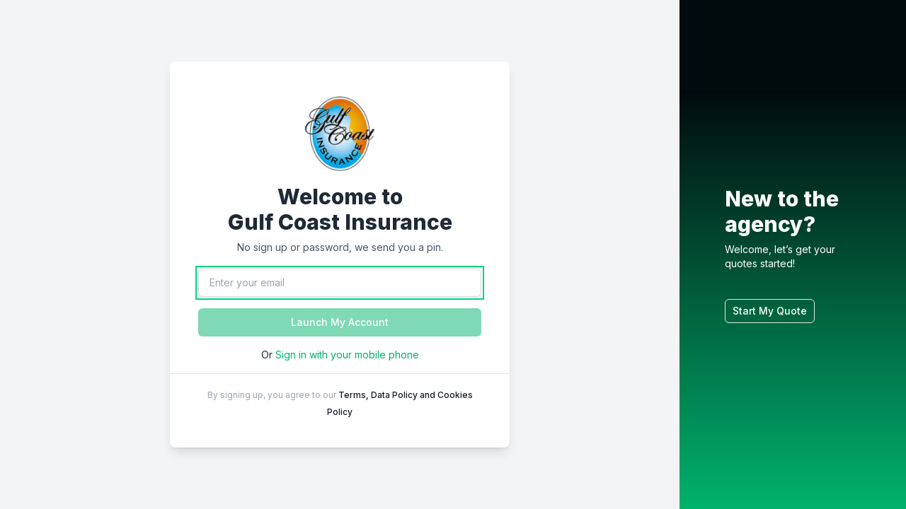

--- FILE ---
content_type: text/html; charset=UTF-8
request_url: https://my.gloveboxapp.com/?agencyId=2221&
body_size: 644
content:
<!doctype html><html lang="en"><head><meta charset="utf-8"/><meta name="viewport" content="width=device-width,initial-scale=1,maximum-scale=1"/><meta name="theme-color" content="#000000"/><meta name="description" content="Your Insurance Documents, all in one place."/><script src="https://kit.fontawesome.com/ef9a8e4441.js" crossorigin="anonymous"></script><title>ClientHub</title><script defer="defer" src="/static/js/main.3a69de09.js"></script><link href="/static/css/main.5220c975.css" rel="stylesheet"></head><body><noscript>You need to enable JavaScript to run this app.</noscript><script src="/whiteLabelInit.js"></script><div id="root"></div><script type="text/javascript" src="/vendor/jrsasign.js"></script><script async src="https://www.googletagmanager.com/gtag/js?id=UA-157129062-1"></script><script>function gtag(){dataLayer.push(arguments)}window.dataLayer=window.dataLayer||[],gtag("js",new Date),gtag("config","UA-157129062-1")</script><script>!function(){var e=window.analytics=window.analytics||[];if(!e.initialize)if(e.invoked)window.console&&console.error&&console.error("Segment snippet included twice.");else{e.invoked=!0,e.methods=["trackSubmit","trackClick","trackLink","trackForm","pageview","identify","reset","group","track","ready","alias","debug","page","once","off","on","addSourceMiddleware","addIntegrationMiddleware","setAnonymousId","addDestinationMiddleware"],e.factory=function(t){return function(){var n=Array.prototype.slice.call(arguments);return n.unshift(t),e.push(n),e}};for(var t=0;t<e.methods.length;t++){var n=e.methods[t];e[n]=e.factory(n)}e.load=function(t,n){var r=document.createElement("script");r.type="text/javascript",r.async=!0,r.src="https://cdn.segment.com/analytics.js/v1/"+t+"/analytics.min.js";var a=document.getElementsByTagName("script")[0];a.parentNode.insertBefore(r,a),e._loadOptions=n},e._writeKey="zxCQZcIHR8RrlKjTVDNGQPlKE9xmwetr",e.SNIPPET_VERSION="4.15.3"}}()</script></body></html>

--- FILE ---
content_type: text/css; charset=UTF-8
request_url: https://my.gloveboxapp.com/static/css/main.5220c975.css
body_size: 20840
content:
@import url(https://fonts.googleapis.com/css2?family=Inter:wght@100;200;300;400;500;600;700;800;900&display=swap);body{-webkit-font-smoothing:antialiased;-moz-osx-font-smoothing:grayscale;font-family:-apple-system,BlinkMacSystemFont,Nunito,Segoe UI,Roboto,Oxygen,Ubuntu,Cantarell,Fira Sans,Droid Sans,Helvetica Neue,sans-serif}code{font-family:source-code-pro,Menlo,Monaco,Consolas,Courier New,monospace}*,::backdrop,:after,:before{--tw-border-spacing-x:0;--tw-border-spacing-y:0;--tw-translate-x:0;--tw-translate-y:0;--tw-rotate:0;--tw-skew-x:0;--tw-skew-y:0;--tw-scale-x:1;--tw-scale-y:1;--tw-pan-x: ;--tw-pan-y: ;--tw-pinch-zoom: ;--tw-scroll-snap-strictness:proximity;--tw-gradient-from-position: ;--tw-gradient-via-position: ;--tw-gradient-to-position: ;--tw-ordinal: ;--tw-slashed-zero: ;--tw-numeric-figure: ;--tw-numeric-spacing: ;--tw-numeric-fraction: ;--tw-ring-inset: ;--tw-ring-offset-width:0px;--tw-ring-offset-color:#fff;--tw-ring-color:#3b82f680;--tw-ring-offset-shadow:0 0 #0000;--tw-ring-shadow:0 0 #0000;--tw-shadow:0 0 #0000;--tw-shadow-colored:0 0 #0000;--tw-blur: ;--tw-brightness: ;--tw-contrast: ;--tw-grayscale: ;--tw-hue-rotate: ;--tw-invert: ;--tw-saturate: ;--tw-sepia: ;--tw-drop-shadow: ;--tw-backdrop-blur: ;--tw-backdrop-brightness: ;--tw-backdrop-contrast: ;--tw-backdrop-grayscale: ;--tw-backdrop-hue-rotate: ;--tw-backdrop-invert: ;--tw-backdrop-opacity: ;--tw-backdrop-saturate: ;--tw-backdrop-sepia: ;--tw-contain-size: ;--tw-contain-layout: ;--tw-contain-paint: ;--tw-contain-style: }/*
! tailwindcss v3.4.17 | MIT License | https://tailwindcss.com
*/*,:after,:before{border:0 solid #e5e7eb;box-sizing:border-box}:after,:before{--tw-content:""}:host,html{-webkit-text-size-adjust:100%;font-feature-settings:normal;-webkit-tap-highlight-color:transparent;font-family:Inter var,ui-sans-serif,system-ui,sans-serif,Apple Color Emoji,Segoe UI Emoji,Segoe UI Symbol,Noto Color Emoji;font-variation-settings:normal;line-height:1.5;tab-size:4}body{line-height:inherit}hr{border-top-width:1px;color:inherit;height:0}abbr:where([title]){-webkit-text-decoration:underline dotted;text-decoration:underline dotted}h1,h2,h3,h4,h5,h6{font-size:inherit;font-weight:inherit}a{color:inherit;text-decoration:inherit}b,strong{font-weight:bolder}code,kbd,pre,samp{font-feature-settings:normal;font-family:ui-monospace,SFMono-Regular,Menlo,Monaco,Consolas,Liberation Mono,Courier New,monospace;font-size:1em;font-variation-settings:normal}small{font-size:80%}sub,sup{font-size:75%;line-height:0;position:relative;vertical-align:initial}sub{bottom:-.25em}sup{top:-.5em}table{border-collapse:collapse;border-color:inherit;text-indent:0}button,input,optgroup,select,textarea{font-feature-settings:inherit;color:inherit;font-family:inherit;font-size:100%;font-variation-settings:inherit;font-weight:inherit;letter-spacing:inherit;line-height:inherit;margin:0;padding:0}button,select{text-transform:none}button,input:where([type=button]),input:where([type=reset]),input:where([type=submit]){-webkit-appearance:button;background-color:initial;background-image:none}:-moz-focusring{outline:auto}:-moz-ui-invalid{box-shadow:none}progress{vertical-align:initial}::-webkit-inner-spin-button,::-webkit-outer-spin-button{height:auto}[type=search]{-webkit-appearance:textfield;outline-offset:-2px}::-webkit-search-decoration{-webkit-appearance:none}::-webkit-file-upload-button{-webkit-appearance:button;font:inherit}summary{display:list-item}blockquote,dd,dl,figure,h1,h2,h3,h4,h5,h6,hr,p,pre{margin:0}fieldset{margin:0}fieldset,legend{padding:0}menu,ol,ul{list-style:none;margin:0;padding:0}dialog{padding:0}textarea{resize:vertical}input::placeholder,textarea::placeholder{color:#9ca3af}[role=button],button{cursor:pointer}:disabled{cursor:default}audio,canvas,embed,iframe,img,object,svg,video{display:block;vertical-align:middle}img,video{height:auto;max-width:100%}[hidden]:where(:not([hidden=until-found])){display:none}[multiple],[type=date],[type=datetime-local],[type=email],[type=month],[type=number],[type=password],[type=search],[type=tel],[type=text],[type=time],[type=url],[type=week],input:where(:not([type])),select,textarea{--tw-shadow:0 0 #0000;-webkit-appearance:none;appearance:none;background-color:#fff;border-color:#6b7280;border-radius:0;border-width:1px;font-size:1rem;line-height:1.5rem;padding:.5rem .75rem}[multiple]:focus,[type=date]:focus,[type=datetime-local]:focus,[type=email]:focus,[type=month]:focus,[type=number]:focus,[type=password]:focus,[type=search]:focus,[type=tel]:focus,[type=text]:focus,[type=time]:focus,[type=url]:focus,[type=week]:focus,input:where(:not([type])):focus,select:focus,textarea:focus{--tw-ring-inset:var(--tw-empty,/*!*/ /*!*/);--tw-ring-offset-width:0px;--tw-ring-offset-color:#fff;--tw-ring-color:#2563eb;--tw-ring-offset-shadow:var(--tw-ring-inset) 0 0 0 var(--tw-ring-offset-width) var(--tw-ring-offset-color);--tw-ring-shadow:var(--tw-ring-inset) 0 0 0 calc(1px + var(--tw-ring-offset-width)) var(--tw-ring-color);border-color:#2563eb;box-shadow:var(--tw-ring-offset-shadow),var(--tw-ring-shadow),var(--tw-shadow);outline:2px solid #0000;outline-offset:2px}input::placeholder,textarea::placeholder{color:#6b7280;opacity:1}::-webkit-datetime-edit-fields-wrapper{padding:0}::-webkit-date-and-time-value{min-height:1.5em;text-align:inherit}::-webkit-datetime-edit{display:inline-flex}::-webkit-datetime-edit,::-webkit-datetime-edit-day-field,::-webkit-datetime-edit-hour-field,::-webkit-datetime-edit-meridiem-field,::-webkit-datetime-edit-millisecond-field,::-webkit-datetime-edit-minute-field,::-webkit-datetime-edit-month-field,::-webkit-datetime-edit-second-field,::-webkit-datetime-edit-year-field{padding-bottom:0;padding-top:0}select{background-image:url("data:image/svg+xml;charset=utf-8,%3Csvg xmlns='http://www.w3.org/2000/svg' fill='none' viewBox='0 0 20 20'%3E%3Cpath stroke='%236b7280' stroke-linecap='round' stroke-linejoin='round' stroke-width='1.5' d='m6 8 4 4 4-4'/%3E%3C/svg%3E");background-position:right .5rem center;background-repeat:no-repeat;background-size:1.5em 1.5em;padding-right:2.5rem;-webkit-print-color-adjust:exact;print-color-adjust:exact}[multiple],[size]:where(select:not([size="1"])){background-image:none;background-position:0 0;background-repeat:repeat;background-size:initial;padding-right:.75rem;-webkit-print-color-adjust:inherit;print-color-adjust:inherit}[type=checkbox],[type=radio]{--tw-shadow:0 0 #0000;-webkit-appearance:none;appearance:none;background-color:#fff;background-origin:border-box;border-color:#6b7280;border-width:1px;color:#2563eb;display:inline-block;flex-shrink:0;height:1rem;padding:0;-webkit-print-color-adjust:exact;print-color-adjust:exact;-webkit-user-select:none;user-select:none;vertical-align:middle;width:1rem}[type=checkbox]{border-radius:0}[type=radio]{border-radius:100%}[type=checkbox]:focus,[type=radio]:focus{--tw-ring-inset:var(--tw-empty,/*!*/ /*!*/);--tw-ring-offset-width:2px;--tw-ring-offset-color:#fff;--tw-ring-color:#2563eb;--tw-ring-offset-shadow:var(--tw-ring-inset) 0 0 0 var(--tw-ring-offset-width) var(--tw-ring-offset-color);--tw-ring-shadow:var(--tw-ring-inset) 0 0 0 calc(2px + var(--tw-ring-offset-width)) var(--tw-ring-color);box-shadow:var(--tw-ring-offset-shadow),var(--tw-ring-shadow),var(--tw-shadow);outline:2px solid #0000;outline-offset:2px}[type=checkbox]:checked,[type=radio]:checked{background-color:currentColor;background-position:50%;background-repeat:no-repeat;background-size:100% 100%;border-color:#0000}[type=checkbox]:checked{background-image:url("data:image/svg+xml;charset=utf-8,%3Csvg viewBox='0 0 16 16' fill='%23fff' xmlns='http://www.w3.org/2000/svg'%3E%3Cpath d='M12.207 4.793a1 1 0 0 1 0 1.414l-5 5a1 1 0 0 1-1.414 0l-2-2a1 1 0 0 1 1.414-1.414L6.5 9.086l4.293-4.293a1 1 0 0 1 1.414 0z'/%3E%3C/svg%3E")}@media (forced-colors:active){[type=checkbox]:checked{-webkit-appearance:auto;appearance:auto}}[type=radio]:checked{background-image:url("data:image/svg+xml;charset=utf-8,%3Csvg viewBox='0 0 16 16' fill='%23fff' xmlns='http://www.w3.org/2000/svg'%3E%3Ccircle cx='8' cy='8' r='3'/%3E%3C/svg%3E")}@media (forced-colors:active){[type=radio]:checked{-webkit-appearance:auto;appearance:auto}}[type=checkbox]:checked:focus,[type=checkbox]:checked:hover,[type=checkbox]:indeterminate,[type=radio]:checked:focus,[type=radio]:checked:hover{background-color:currentColor;border-color:#0000}[type=checkbox]:indeterminate{background-image:url("data:image/svg+xml;charset=utf-8,%3Csvg xmlns='http://www.w3.org/2000/svg' fill='none' viewBox='0 0 16 16'%3E%3Cpath stroke='%23fff' stroke-linecap='round' stroke-linejoin='round' stroke-width='2' d='M4 8h8'/%3E%3C/svg%3E");background-position:50%;background-repeat:no-repeat;background-size:100% 100%}@media (forced-colors:active){[type=checkbox]:indeterminate{-webkit-appearance:auto;appearance:auto}}[type=checkbox]:indeterminate:focus,[type=checkbox]:indeterminate:hover{background-color:currentColor;border-color:#0000}[type=file]{background:#0000 none repeat 0 0/auto auto padding-box border-box scroll;background:initial;border-color:inherit;border-radius:0;border-width:0;font-size:inherit;line-height:inherit;padding:0}[type=file]:focus{outline:1px solid ButtonText;outline:1px auto -webkit-focus-ring-color}.container{margin-left:auto;margin-right:auto;width:100%}@media (min-width:1140px){.container{max-width:1140px}}.sr-only{clip:rect(0,0,0,0)!important;border-width:0!important;height:1px!important;margin:-1px!important;overflow:hidden!important;padding:0!important;position:absolute!important;white-space:nowrap!important;width:1px!important}.pointer-events-none{pointer-events:none!important}.pointer-events-auto{pointer-events:auto!important}.fixed{position:fixed!important}.absolute{position:absolute!important}.relative{position:relative!important}.sticky{position:sticky!important}.inset-0{inset:0!important}.inset-x-0{left:0!important;right:0!important}.inset-y-0{bottom:0!important;top:0!important}.-bottom-3\.5{bottom:-.875rem!important}.-top-2{top:-.5rem!important}.-top-\[4\.50rem\]{top:-4.5rem!important}.bottom-0{bottom:0!important}.bottom-3{bottom:.75rem!important}.bottom-\[40px\]{bottom:40px!important}.left-0{left:0!important}.left-10{left:2.5rem!important}.left-3{left:.75rem!important}.left-7{left:1.75rem!important}.left-full{left:100%!important}.right-0{right:0!important}.right-10{right:2.5rem!important}.right-2\.5{right:.625rem!important}.right-3{right:.75rem!important}.right-4{right:1rem!important}.right-5{right:1.25rem!important}.right-8{right:2rem!important}.top-0{top:0!important}.top-1\/2{top:50%!important}.top-12{top:3rem!important}.top-16{top:4rem!important}.top-2{top:.5rem!important}.top-2\.5{top:.625rem!important}.top-20{top:5rem!important}.top-4{top:1rem!important}.top-5{top:1.25rem!important}.top-\[12\.5rem\]{top:12.5rem!important}.isolate{isolation:isolate!important}.z-0{z-index:0!important}.z-10{z-index:10!important}.z-40{z-index:40!important}.z-50{z-index:50!important}.order-1{order:1!important}.order-2{order:2!important}.order-3{order:3!important}.col-span-1{grid-column:span 1/span 1!important}.col-span-12{grid-column:span 12/span 12!important}.col-span-2{grid-column:span 2/span 2!important}.col-span-3{grid-column:span 3/span 3!important}.col-span-5{grid-column:span 5/span 5!important}.col-span-6{grid-column:span 6/span 6!important}.col-span-7{grid-column:span 7/span 7!important}.col-span-full{grid-column:1/-1!important}.col-start-1{grid-column-start:1!important}.-m-2\.5{margin:-.625rem!important}.m-0{margin:0!important}.-mx-1\.5{margin-left:-.375rem!important;margin-right:-.375rem!important}.-mx-2{margin-left:-.5rem!important;margin-right:-.5rem!important}.-mx-4{margin-left:-1rem!important;margin-right:-1rem!important}.-my-1\.5{margin-bottom:-.375rem!important;margin-top:-.375rem!important}.-my-2{margin-bottom:-.5rem!important;margin-top:-.5rem!important}.mx-0{margin-left:0!important;margin-right:0!important}.mx-20{margin-left:5rem!important;margin-right:5rem!important}.mx-3{margin-left:.75rem!important;margin-right:.75rem!important}.mx-4{margin-left:1rem!important;margin-right:1rem!important}.mx-5{margin-left:1.25rem!important;margin-right:1.25rem!important}.mx-6{margin-left:1.5rem!important;margin-right:1.5rem!important}.mx-8{margin-left:2rem!important;margin-right:2rem!important}.mx-\[-\.75rem\]{margin-left:-.75rem!important;margin-right:-.75rem!important}.mx-\[-1\.5rem\]{margin-left:-1.5rem!important;margin-right:-1.5rem!important}.mx-\[-2\.5rem\]{margin-left:-2.5rem!important;margin-right:-2.5rem!important}.mx-\[-3rem\]{margin-left:-3rem!important;margin-right:-3rem!important}.mx-auto{margin-left:auto!important;margin-right:auto!important}.my-10{margin-bottom:2.5rem!important;margin-top:2.5rem!important}.my-12{margin-bottom:3rem!important;margin-top:3rem!important}.my-2{margin-bottom:.5rem!important;margin-top:.5rem!important}.my-20{margin-bottom:5rem!important;margin-top:5rem!important}.my-4{margin-bottom:1rem!important;margin-top:1rem!important}.my-6{margin-bottom:1.5rem!important;margin-top:1.5rem!important}.-mb-1{margin-bottom:-.25rem!important}.-mb-\[\.35rem\]{margin-bottom:-.35rem!important}.-ml-2{margin-left:-.5rem!important}.-mr-2{margin-right:-.5rem!important}.-mr-px{margin-right:-1px!important}.-mt-1{margin-top:-.25rem!important}.-mt-2{margin-top:-.5rem!important}.-mt-3{margin-top:-.75rem!important}.-mt-4{margin-top:-1rem!important}.-mt-\[\.35rem\]{margin-top:-.35rem!important}.mb-0\.5{margin-bottom:.125rem!important}.mb-1{margin-bottom:.25rem!important}.mb-10{margin-bottom:2.5rem!important}.mb-2{margin-bottom:.5rem!important}.mb-3{margin-bottom:.75rem!important}.mb-4{margin-bottom:1rem!important}.mb-5{margin-bottom:1.25rem!important}.mb-6{margin-bottom:1.5rem!important}.mb-8{margin-bottom:2rem!important}.mb-\[10px\]{margin-bottom:10px!important}.mb-\[2rem\]{margin-bottom:2rem!important}.ml-10{margin-left:2.5rem!important}.ml-2{margin-left:.5rem!important}.ml-3{margin-left:.75rem!important}.ml-4{margin-left:1rem!important}.ml-5{margin-left:1.25rem!important}.ml-6{margin-left:1.5rem!important}.ml-8{margin-left:2rem!important}.ml-auto{margin-left:auto!important}.mr-0\.5{margin-right:.125rem!important}.mr-1{margin-right:.25rem!important}.mr-16{margin-right:4rem!important}.mr-2{margin-right:.5rem!important}.mr-3{margin-right:.75rem!important}.mr-4{margin-right:1rem!important}.mr-5{margin-right:1.25rem!important}.mr-6{margin-right:1.5rem!important}.mr-auto{margin-right:auto!important}.mt-0\.5{margin-top:.125rem!important}.mt-1{margin-top:.25rem!important}.mt-10{margin-top:2.5rem!important}.mt-12{margin-top:3rem!important}.mt-16{margin-top:4rem!important}.mt-2{margin-top:.5rem!important}.mt-20{margin-top:5rem!important}.mt-28{margin-top:7rem!important}.mt-3{margin-top:.75rem!important}.mt-4{margin-top:1rem!important}.mt-5{margin-top:1.25rem!important}.mt-6{margin-top:1.5rem!important}.mt-7{margin-top:1.75rem!important}.mt-8{margin-top:2rem!important}.mt-\[10px\]{margin-top:10px!important}.mt-\[3px\]{margin-top:3px!important}.mt-auto{margin-top:auto!important}.block{display:block!important}.inline-block{display:inline-block!important}.inline{display:inline!important}.flex{display:flex!important}.inline-flex{display:inline-flex!important}.table{display:table!important}.table-row{display:table-row!important}.grid{display:grid!important}.hidden{display:none!important}.h-0{height:0!important}.h-0\.5{height:.125rem!important}.h-1\.5{height:.375rem!important}.h-10{height:2.5rem!important}.h-12{height:3rem!important}.h-14{height:3.5rem!important}.h-16{height:4rem!important}.h-2{height:.5rem!important}.h-2\.5{height:.625rem!important}.h-20{height:5rem!important}.h-24{height:6rem!important}.h-3{height:.75rem!important}.h-4{height:1rem!important}.h-5{height:1.25rem!important}.h-6{height:1.5rem!important}.h-60{height:15rem!important}.h-64{height:16rem!important}.h-7{height:1.75rem!important}.h-72{height:18rem!important}.h-8{height:2rem!important}.h-96{height:24rem!important}.h-\[17\.5rem\]{height:17.5rem!important}.h-\[3\.5rem\]{height:3.5rem!important}.h-\[30px\]{height:30px!important}.h-\[30rem\]{height:30rem!important}.h-\[45svw\]{height:45svw!important}.h-auto{height:auto!important}.h-full{height:100%!important}.max-h-10{max-height:2.5rem!important}.max-h-12{max-height:3rem!important}.max-h-14{max-height:3.5rem!important}.max-h-16{max-height:4rem!important}.max-h-24{max-height:6rem!important}.max-h-60{max-height:15rem!important}.max-h-8{max-height:2rem!important}.max-h-80{max-height:20rem!important}.max-h-full{max-height:100%!important}.max-h-screen{max-height:100vh!important}.min-h-\[2\.5rem\]{min-height:2.5rem!important}.min-h-full{min-height:100%!important}.min-h-screen{min-height:100vh!important}.w-0{width:0!important}.w-1\.5{width:.375rem!important}.w-1\/2{width:50%!important}.w-1\/5{width:20%!important}.w-10{width:2.5rem!important}.w-11{width:2.75rem!important}.w-12{width:3rem!important}.w-16{width:4rem!important}.w-2{width:.5rem!important}.w-2\.5{width:.625rem!important}.w-2\/3{width:66.666667%!important}.w-28{width:7rem!important}.w-3{width:.75rem!important}.w-32{width:8rem!important}.w-4{width:1rem!important}.w-4\/5{width:80%!important}.w-40{width:10rem!important}.w-44{width:11rem!important}.w-48{width:12rem!important}.w-5{width:1.25rem!important}.w-5\/6{width:83.333333%!important}.w-50{width:50%!important}.w-6{width:1.5rem!important}.w-60{width:60%!important}.w-64{width:16rem!important}.w-7{width:1.75rem!important}.w-72{width:18rem!important}.w-8{width:2rem!important}.w-\[20rem\]{width:20rem!important}.w-\[22rem\]{width:22rem!important}.w-\[28rem\]{width:28rem!important}.w-\[30px\]{width:30px!important}.w-\[32rem\]{width:32rem!important}.w-\[48\.5\%\]{width:48.5%!important}.w-\[55\.5625rem\]{width:55.5625rem!important}.w-auto{width:auto!important}.w-full{width:100%!important}.min-w-0{min-width:0!important}.min-w-\[14\.25rem\]{min-width:14.25rem!important}.min-w-\[150px\]{min-width:150px!important}.min-w-\[2\.5rem\]{min-width:2.5rem!important}.min-w-\[200px\]{min-width:200px!important}.min-w-\[25\.625rem\]{min-width:25.625rem!important}.min-w-\[40rem\]{min-width:40rem!important}.min-w-\[48rem\]{min-width:48rem!important}.min-w-full{min-width:100%!important}.max-w-2xl{max-width:42rem!important}.max-w-3xl{max-width:48rem!important}.max-w-5xl{max-width:64rem!important}.max-w-6xl{max-width:72rem!important}.max-w-7xl{max-width:80rem!important}.max-w-8xl{max-width:88rem!important}.max-w-\[99rem\]{max-width:99rem!important}.max-w-full{max-width:100%!important}.max-w-md{max-width:28rem!important}.max-w-sm{max-width:24rem!important}.max-w-xl{max-width:36rem!important}.max-w-xs{max-width:20rem!important}.flex-1{flex:1 1!important}.flex-none{flex:none!important}.flex-shrink-0,.shrink-0{flex-shrink:0!important}.flex-grow,.grow{flex-grow:1!important}.basis-1\/2{flex-basis:50%!important}.basis-1\/3{flex-basis:33.333333%!important}.basis-full{flex-basis:100%!important}.origin-top-right{transform-origin:top right!important}.-translate-x-full{--tw-translate-x:-100%!important}.-translate-x-full,.-translate-y-1\/2{transform:translate(var(--tw-translate-x),var(--tw-translate-y)) rotate(var(--tw-rotate)) skewX(var(--tw-skew-x)) skewY(var(--tw-skew-y)) scaleX(var(--tw-scale-x)) scaleY(var(--tw-scale-y))!important}.-translate-y-1\/2{--tw-translate-y:-50%!important}.-translate-y-4{--tw-translate-y:-1rem!important}.-translate-y-4,.translate-x-0{transform:translate(var(--tw-translate-x),var(--tw-translate-y)) rotate(var(--tw-rotate)) skewX(var(--tw-skew-x)) skewY(var(--tw-skew-y)) scaleX(var(--tw-scale-x)) scaleY(var(--tw-scale-y))!important}.translate-x-0{--tw-translate-x:0px!important}.translate-x-5{--tw-translate-x:1.25rem!important}.translate-x-5,.translate-y-0{transform:translate(var(--tw-translate-x),var(--tw-translate-y)) rotate(var(--tw-rotate)) skewX(var(--tw-skew-x)) skewY(var(--tw-skew-y)) scaleX(var(--tw-scale-x)) scaleY(var(--tw-scale-y))!important}.translate-y-0{--tw-translate-y:0px!important}.translate-y-2{--tw-translate-y:0.5rem!important}.translate-y-2,.translate-y-4{transform:translate(var(--tw-translate-x),var(--tw-translate-y)) rotate(var(--tw-rotate)) skewX(var(--tw-skew-x)) skewY(var(--tw-skew-y)) scaleX(var(--tw-scale-x)) scaleY(var(--tw-scale-y))!important}.translate-y-4{--tw-translate-y:1rem!important}.rotate-180{--tw-rotate:180deg!important}.rotate-180,.rotate-\[-15deg\]{transform:translate(var(--tw-translate-x),var(--tw-translate-y)) rotate(var(--tw-rotate)) skewX(var(--tw-skew-x)) skewY(var(--tw-skew-y)) scaleX(var(--tw-scale-x)) scaleY(var(--tw-scale-y))!important}.rotate-\[-15deg\]{--tw-rotate:-15deg!important}.scale-100{--tw-scale-x:1!important;--tw-scale-y:1!important}.scale-100,.scale-95{transform:translate(var(--tw-translate-x),var(--tw-translate-y)) rotate(var(--tw-rotate)) skewX(var(--tw-skew-x)) skewY(var(--tw-skew-y)) scaleX(var(--tw-scale-x)) scaleY(var(--tw-scale-y))!important}.scale-95{--tw-scale-x:.95!important;--tw-scale-y:.95!important}.transform{transform:translate(var(--tw-translate-x),var(--tw-translate-y)) rotate(var(--tw-rotate)) skewX(var(--tw-skew-x)) skewY(var(--tw-skew-y)) scaleX(var(--tw-scale-x)) scaleY(var(--tw-scale-y))!important}@keyframes spin{to{transform:rotate(1turn)}}.animate-spin{animation:spin 1s linear infinite!important}.cursor-default{cursor:default!important}.cursor-not-allowed{cursor:not-allowed!important}.cursor-pointer{cursor:pointer!important}.select-none{-webkit-user-select:none!important;user-select:none!important}.resize{resize:both!important}.snap-x{scroll-snap-type:x var(--tw-scroll-snap-strictness)!important}.snap-mandatory{--tw-scroll-snap-strictness:mandatory!important}.snap-center{scroll-snap-align:center!important}.snap-always{scroll-snap-stop:always!important}.list-inside{list-style-position:inside!important}.list-decimal{list-style-type:decimal!important}.list-disc{list-style-type:disc!important}.grid-cols-1{grid-template-columns:repeat(1,minmax(0,1fr))!important}.grid-cols-12{grid-template-columns:repeat(12,minmax(0,1fr))!important}.grid-cols-2{grid-template-columns:repeat(2,minmax(0,1fr))!important}.grid-cols-3{grid-template-columns:repeat(3,minmax(0,1fr))!important}.flex-row{flex-direction:row!important}.flex-col{flex-direction:column!important}.flex-col-reverse{flex-direction:column-reverse!important}.flex-wrap{flex-wrap:wrap!important}.place-items-center{place-items:center!important}.items-start{align-items:flex-start!important}.items-end{align-items:flex-end!important}.items-center{align-items:center!important}.items-stretch{align-items:stretch!important}.justify-start{justify-content:flex-start!important}.justify-end{justify-content:flex-end!important}.justify-center{justify-content:center!important}.justify-between{justify-content:space-between!important}.justify-stretch{justify-content:stretch!important}.gap-1{gap:.25rem!important}.gap-10{gap:2.5rem!important}.gap-12{gap:3rem!important}.gap-2{gap:.5rem!important}.gap-2\.5{gap:.625rem!important}.gap-3{gap:.75rem!important}.gap-4{gap:1rem!important}.gap-5{gap:1.25rem!important}.gap-6{gap:1.5rem!important}.gap-\[10px\]{gap:10px!important}.gap-x-1\.5{column-gap:.375rem!important}.gap-x-10{column-gap:2.5rem!important}.gap-x-3{column-gap:.75rem!important}.gap-x-4{column-gap:1rem!important}.gap-x-6{column-gap:1.5rem!important}.gap-y-3{row-gap:.75rem!important}.gap-y-5{row-gap:1.25rem!important}.gap-y-7{row-gap:1.75rem!important}.gap-y-8{row-gap:2rem!important}.-space-x-px>:not([hidden])~:not([hidden]){--tw-space-x-reverse:0!important;margin-left:calc(-1px*(1 - var(--tw-space-x-reverse)))!important;margin-right:calc(-1px*var(--tw-space-x-reverse))!important}.space-x-1>:not([hidden])~:not([hidden]){--tw-space-x-reverse:0!important;margin-left:calc(.25rem*(1 - var(--tw-space-x-reverse)))!important;margin-right:calc(.25rem*var(--tw-space-x-reverse))!important}.space-x-2>:not([hidden])~:not([hidden]){--tw-space-x-reverse:0!important;margin-left:calc(.5rem*(1 - var(--tw-space-x-reverse)))!important;margin-right:calc(.5rem*var(--tw-space-x-reverse))!important}.space-x-3>:not([hidden])~:not([hidden]){--tw-space-x-reverse:0!important;margin-left:calc(.75rem*(1 - var(--tw-space-x-reverse)))!important;margin-right:calc(.75rem*var(--tw-space-x-reverse))!important}.space-x-4>:not([hidden])~:not([hidden]){--tw-space-x-reverse:0!important;margin-left:calc(1rem*(1 - var(--tw-space-x-reverse)))!important;margin-right:calc(1rem*var(--tw-space-x-reverse))!important}.space-x-6>:not([hidden])~:not([hidden]){--tw-space-x-reverse:0!important;margin-left:calc(1.5rem*(1 - var(--tw-space-x-reverse)))!important;margin-right:calc(1.5rem*var(--tw-space-x-reverse))!important}.space-y-1>:not([hidden])~:not([hidden]){--tw-space-y-reverse:0!important;margin-bottom:calc(.25rem*var(--tw-space-y-reverse))!important;margin-top:calc(.25rem*(1 - var(--tw-space-y-reverse)))!important}.space-y-12>:not([hidden])~:not([hidden]){--tw-space-y-reverse:0!important;margin-bottom:calc(3rem*var(--tw-space-y-reverse))!important;margin-top:calc(3rem*(1 - var(--tw-space-y-reverse)))!important}.space-y-2>:not([hidden])~:not([hidden]){--tw-space-y-reverse:0!important;margin-bottom:calc(.5rem*var(--tw-space-y-reverse))!important;margin-top:calc(.5rem*(1 - var(--tw-space-y-reverse)))!important}.space-y-3>:not([hidden])~:not([hidden]){--tw-space-y-reverse:0!important;margin-bottom:calc(.75rem*var(--tw-space-y-reverse))!important;margin-top:calc(.75rem*(1 - var(--tw-space-y-reverse)))!important}.space-y-4>:not([hidden])~:not([hidden]){--tw-space-y-reverse:0!important;margin-bottom:calc(1rem*var(--tw-space-y-reverse))!important;margin-top:calc(1rem*(1 - var(--tw-space-y-reverse)))!important}.space-y-5>:not([hidden])~:not([hidden]){--tw-space-y-reverse:0!important;margin-bottom:calc(1.25rem*var(--tw-space-y-reverse))!important;margin-top:calc(1.25rem*(1 - var(--tw-space-y-reverse)))!important}.space-y-6>:not([hidden])~:not([hidden]){--tw-space-y-reverse:0!important;margin-bottom:calc(1.5rem*var(--tw-space-y-reverse))!important;margin-top:calc(1.5rem*(1 - var(--tw-space-y-reverse)))!important}.space-y-\[1rem\]>:not([hidden])~:not([hidden]){--tw-space-y-reverse:0!important;margin-bottom:calc(1rem*var(--tw-space-y-reverse))!important;margin-top:calc(1rem*(1 - var(--tw-space-y-reverse)))!important}.divide-y>:not([hidden])~:not([hidden]){--tw-divide-y-reverse:0!important;border-bottom-width:calc(1px*var(--tw-divide-y-reverse))!important;border-top-width:calc(1px*(1 - var(--tw-divide-y-reverse)))!important}.divide-gray-200>:not([hidden])~:not([hidden]){--tw-divide-opacity:1!important;border-color:#e5e7eb!important;border-color:rgb(229 231 235/var(--tw-divide-opacity,1))!important}.divide-gray-300>:not([hidden])~:not([hidden]){--tw-divide-opacity:1!important;border-color:#d1d5db!important;border-color:rgb(209 213 219/var(--tw-divide-opacity,1))!important}.self-start{align-self:flex-start!important}.self-center{align-self:center!important}.overflow-auto{overflow:auto!important}.overflow-hidden{overflow:hidden!important}.overflow-x-auto{overflow-x:auto!important}.overflow-y-auto{overflow-y:auto!important}.overflow-x-hidden{overflow-x:hidden!important}.overflow-y-hidden{overflow-y:hidden!important}.overflow-x-scroll{overflow-x:scroll!important}.overflow-y-scroll{overflow-y:scroll!important}.scroll-smooth{scroll-behavior:smooth!important}.truncate{overflow:hidden!important;text-overflow:ellipsis!important}.truncate,.whitespace-nowrap{white-space:nowrap!important}.break-words{overflow-wrap:break-word!important}.break-all{word-break:break-all!important}.rounded{border-radius:.25rem!important}.rounded-2xl{border-radius:1rem!important}.rounded-3xl{border-radius:1.5rem!important}.rounded-full{border-radius:9999px!important}.rounded-lg{border-radius:.5rem!important}.rounded-md{border-radius:.375rem!important}.rounded-none{border-radius:0!important}.rounded-xl{border-radius:.75rem!important}.rounded-b-lg{border-bottom-left-radius:.5rem!important;border-bottom-right-radius:.5rem!important}.rounded-b-md{border-bottom-left-radius:.375rem!important;border-bottom-right-radius:.375rem!important}.rounded-b-xl{border-bottom-left-radius:.75rem!important;border-bottom-right-radius:.75rem!important}.rounded-l-lg{border-bottom-left-radius:.5rem!important;border-top-left-radius:.5rem!important}.rounded-l-md{border-bottom-left-radius:.375rem!important;border-top-left-radius:.375rem!important}.rounded-l-none{border-bottom-left-radius:0!important;border-top-left-radius:0!important}.rounded-r-md{border-bottom-right-radius:.375rem!important;border-top-right-radius:.375rem!important}.rounded-t-lg{border-top-left-radius:.5rem!important;border-top-right-radius:.5rem!important}.rounded-t-md{border-top-left-radius:.375rem!important;border-top-right-radius:.375rem!important}.border{border-width:1px!important}.border-0{border-width:0!important}.border-2{border-width:2px!important}.border-4{border-width:4px!important}.border-y{border-top-width:1px!important}.border-b,.border-y{border-bottom-width:1px!important}.border-b-2{border-bottom-width:2px!important}.border-b-8{border-bottom-width:8px!important}.border-l{border-left-width:1px!important}.border-l-8{border-left-width:8px!important}.border-r{border-right-width:1px!important}.border-r-0{border-right-width:0!important}.border-r-8{border-right-width:8px!important}.border-t{border-top-width:1px!important}.border-t-0{border-top-width:0!important}.border-solid{border-style:solid!important}.border-amber-500{--tw-border-opacity:1!important;border-color:#f59e0b!important;border-color:rgb(245 158 11/var(--tw-border-opacity,1))!important}.border-amber-600{--tw-border-opacity:1!important;border-color:#d97706!important;border-color:rgb(217 119 6/var(--tw-border-opacity,1))!important}.border-blue-200{--tw-border-opacity:1!important;border-color:#bfdbfe!important;border-color:rgb(191 219 254/var(--tw-border-opacity,1))!important}.border-blue-500{--tw-border-opacity:1!important;border-color:#3b82f6!important;border-color:rgb(59 130 246/var(--tw-border-opacity,1))!important}.border-blue-600{--tw-border-opacity:1!important;border-color:#2563eb!important;border-color:rgb(37 99 235/var(--tw-border-opacity,1))!important}.border-cyan-500{--tw-border-opacity:1!important;border-color:#06b6d4!important;border-color:rgb(6 182 212/var(--tw-border-opacity,1))!important}.border-cyan-600{--tw-border-opacity:1!important;border-color:#0891b2!important;border-color:rgb(8 145 178/var(--tw-border-opacity,1))!important}.border-emerald-500{--tw-border-opacity:1!important;border-color:#10b981!important;border-color:rgb(16 185 129/var(--tw-border-opacity,1))!important}.border-emerald-600{--tw-border-opacity:1!important;border-color:#059669!important;border-color:rgb(5 150 105/var(--tw-border-opacity,1))!important}.border-fuchsia-500{--tw-border-opacity:1!important;border-color:#d946ef!important;border-color:rgb(217 70 239/var(--tw-border-opacity,1))!important}.border-fuchsia-600{--tw-border-opacity:1!important;border-color:#c026d3!important;border-color:rgb(192 38 211/var(--tw-border-opacity,1))!important}.border-gray-100{--tw-border-opacity:1!important;border-color:#f3f4f6!important;border-color:rgb(243 244 246/var(--tw-border-opacity,1))!important}.border-gray-200{--tw-border-opacity:1!important;border-color:#e5e7eb!important;border-color:rgb(229 231 235/var(--tw-border-opacity,1))!important}.border-gray-300{--tw-border-opacity:1!important;border-color:#d1d5db!important;border-color:rgb(209 213 219/var(--tw-border-opacity,1))!important}.border-gray-400{--tw-border-opacity:1!important;border-color:#9ca3af!important;border-color:rgb(156 163 175/var(--tw-border-opacity,1))!important}.border-gray-600{--tw-border-opacity:1!important;border-color:#4b5563!important;border-color:rgb(75 85 99/var(--tw-border-opacity,1))!important}.border-gray-900{--tw-border-opacity:1!important;border-color:#111827!important;border-color:rgb(17 24 39/var(--tw-border-opacity,1))!important}.border-green-500{--tw-border-opacity:1!important;border-color:#22c55e!important;border-color:rgb(34 197 94/var(--tw-border-opacity,1))!important}.border-green-600{--tw-border-opacity:1!important;border-color:#16a34a!important;border-color:rgb(22 163 74/var(--tw-border-opacity,1))!important}.border-indigo-500{--tw-border-opacity:1!important;border-color:#6366f1!important;border-color:rgb(99 102 241/var(--tw-border-opacity,1))!important}.border-indigo-600{--tw-border-opacity:1!important;border-color:#4f46e5!important;border-color:rgb(79 70 229/var(--tw-border-opacity,1))!important}.border-jade-500{--tw-border-opacity:1!important;border-color:#00d37f!important;border-color:rgb(0 211 127/var(--tw-border-opacity,1))!important}.border-jade-600{--tw-border-opacity:1!important;border-color:#00b36c!important;border-color:rgb(0 179 108/var(--tw-border-opacity,1))!important}.border-lime-500{--tw-border-opacity:1!important;border-color:#84cc16!important;border-color:rgb(132 204 22/var(--tw-border-opacity,1))!important}.border-lime-600{--tw-border-opacity:1!important;border-color:#65a30d!important;border-color:rgb(101 163 13/var(--tw-border-opacity,1))!important}.border-orange-500{--tw-border-opacity:1!important;border-color:#f97316!important;border-color:rgb(249 115 22/var(--tw-border-opacity,1))!important}.border-orange-600{--tw-border-opacity:1!important;border-color:#ea580c!important;border-color:rgb(234 88 12/var(--tw-border-opacity,1))!important}.border-pink-500{--tw-border-opacity:1!important;border-color:#ec4899!important;border-color:rgb(236 72 153/var(--tw-border-opacity,1))!important}.border-pink-600{--tw-border-opacity:1!important;border-color:#db2777!important;border-color:rgb(219 39 119/var(--tw-border-opacity,1))!important}.border-purple-500{--tw-border-opacity:1!important;border-color:#a855f7!important;border-color:rgb(168 85 247/var(--tw-border-opacity,1))!important}.border-purple-600{--tw-border-opacity:1!important;border-color:#9333ea!important;border-color:rgb(147 51 234/var(--tw-border-opacity,1))!important}.border-red-200{--tw-border-opacity:1!important;border-color:#fecaca!important;border-color:rgb(254 202 202/var(--tw-border-opacity,1))!important}.border-red-500{--tw-border-opacity:1!important;border-color:#ef4444!important;border-color:rgb(239 68 68/var(--tw-border-opacity,1))!important}.border-red-600{--tw-border-opacity:1!important;border-color:#dc2626!important;border-color:rgb(220 38 38/var(--tw-border-opacity,1))!important}.border-rose-500{--tw-border-opacity:1!important;border-color:#f43f5e!important;border-color:rgb(244 63 94/var(--tw-border-opacity,1))!important}.border-rose-600{--tw-border-opacity:1!important;border-color:#e11d48!important;border-color:rgb(225 29 72/var(--tw-border-opacity,1))!important}.border-sky-500{--tw-border-opacity:1!important;border-color:#0ea5e9!important;border-color:rgb(14 165 233/var(--tw-border-opacity,1))!important}.border-sky-600{--tw-border-opacity:1!important;border-color:#0284c7!important;border-color:rgb(2 132 199/var(--tw-border-opacity,1))!important}.border-slate-500{--tw-border-opacity:1!important;border-color:#64748b!important;border-color:rgb(100 116 139/var(--tw-border-opacity,1))!important}.border-slate-600{--tw-border-opacity:1!important;border-color:#475569!important;border-color:rgb(71 85 105/var(--tw-border-opacity,1))!important}.border-stone-500{--tw-border-opacity:1!important;border-color:#78716c!important;border-color:rgb(120 113 108/var(--tw-border-opacity,1))!important}.border-stone-600{--tw-border-opacity:1!important;border-color:#57534e!important;border-color:rgb(87 83 78/var(--tw-border-opacity,1))!important}.border-teal-500{--tw-border-opacity:1!important;border-color:#14b8a6!important;border-color:rgb(20 184 166/var(--tw-border-opacity,1))!important}.border-teal-600{--tw-border-opacity:1!important;border-color:#0d9488!important;border-color:rgb(13 148 136/var(--tw-border-opacity,1))!important}.border-transparent{border-color:#0000!important}.border-violet-500{--tw-border-opacity:1!important;border-color:#8b5cf6!important;border-color:rgb(139 92 246/var(--tw-border-opacity,1))!important}.border-violet-600{--tw-border-opacity:1!important;border-color:#7c3aed!important;border-color:rgb(124 58 237/var(--tw-border-opacity,1))!important}.border-white{--tw-border-opacity:1!important;border-color:#fff!important;border-color:rgb(255 255 255/var(--tw-border-opacity,1))!important}.border-yellow-200{--tw-border-opacity:1!important;border-color:#fef08a!important;border-color:rgb(254 240 138/var(--tw-border-opacity,1))!important}.border-yellow-500{--tw-border-opacity:1!important;border-color:#eab308!important;border-color:rgb(234 179 8/var(--tw-border-opacity,1))!important}.border-yellow-600{--tw-border-opacity:1!important;border-color:#ca8a04!important;border-color:rgb(202 138 4/var(--tw-border-opacity,1))!important}.border-y-gray-200{--tw-border-opacity:1!important;border-bottom-color:#e5e7eb!important;border-bottom-color:rgb(229 231 235/var(--tw-border-opacity,1))!important;border-top-color:#e5e7eb!important;border-top-color:rgb(229 231 235/var(--tw-border-opacity,1))!important}.border-b-amber-600{--tw-border-opacity:1!important;border-bottom-color:#d97706!important;border-bottom-color:rgb(217 119 6/var(--tw-border-opacity,1))!important}.border-b-blue-600{--tw-border-opacity:1!important;border-bottom-color:#2563eb!important;border-bottom-color:rgb(37 99 235/var(--tw-border-opacity,1))!important}.border-b-cyan-600{--tw-border-opacity:1!important;border-bottom-color:#0891b2!important;border-bottom-color:rgb(8 145 178/var(--tw-border-opacity,1))!important}.border-b-emerald-600{--tw-border-opacity:1!important;border-bottom-color:#059669!important;border-bottom-color:rgb(5 150 105/var(--tw-border-opacity,1))!important}.border-b-fuchsia-600{--tw-border-opacity:1!important;border-bottom-color:#c026d3!important;border-bottom-color:rgb(192 38 211/var(--tw-border-opacity,1))!important}.border-b-gray-800{--tw-border-opacity:1!important;border-bottom-color:#1f2937!important;border-bottom-color:rgb(31 41 55/var(--tw-border-opacity,1))!important}.border-b-green-600{--tw-border-opacity:1!important;border-bottom-color:#16a34a!important;border-bottom-color:rgb(22 163 74/var(--tw-border-opacity,1))!important}.border-b-indigo-600{--tw-border-opacity:1!important;border-bottom-color:#4f46e5!important;border-bottom-color:rgb(79 70 229/var(--tw-border-opacity,1))!important}.border-b-jade-600{--tw-border-opacity:1!important;border-bottom-color:#00b36c!important;border-bottom-color:rgb(0 179 108/var(--tw-border-opacity,1))!important}.border-b-lime-600{--tw-border-opacity:1!important;border-bottom-color:#65a30d!important;border-bottom-color:rgb(101 163 13/var(--tw-border-opacity,1))!important}.border-b-orange-600{--tw-border-opacity:1!important;border-bottom-color:#ea580c!important;border-bottom-color:rgb(234 88 12/var(--tw-border-opacity,1))!important}.border-b-pink-600{--tw-border-opacity:1!important;border-bottom-color:#db2777!important;border-bottom-color:rgb(219 39 119/var(--tw-border-opacity,1))!important}.border-b-purple-600{--tw-border-opacity:1!important;border-bottom-color:#9333ea!important;border-bottom-color:rgb(147 51 234/var(--tw-border-opacity,1))!important}.border-b-red-600{--tw-border-opacity:1!important;border-bottom-color:#dc2626!important;border-bottom-color:rgb(220 38 38/var(--tw-border-opacity,1))!important}.border-b-rose-600{--tw-border-opacity:1!important;border-bottom-color:#e11d48!important;border-bottom-color:rgb(225 29 72/var(--tw-border-opacity,1))!important}.border-b-sky-600{--tw-border-opacity:1!important;border-bottom-color:#0284c7!important;border-bottom-color:rgb(2 132 199/var(--tw-border-opacity,1))!important}.border-b-slate-200{--tw-border-opacity:1!important;border-bottom-color:#e2e8f0!important;border-bottom-color:rgb(226 232 240/var(--tw-border-opacity,1))!important}.border-b-slate-600{--tw-border-opacity:1!important;border-bottom-color:#475569!important;border-bottom-color:rgb(71 85 105/var(--tw-border-opacity,1))!important}.border-b-stone-600{--tw-border-opacity:1!important;border-bottom-color:#57534e!important;border-bottom-color:rgb(87 83 78/var(--tw-border-opacity,1))!important}.border-b-teal-600{--tw-border-opacity:1!important;border-bottom-color:#0d9488!important;border-bottom-color:rgb(13 148 136/var(--tw-border-opacity,1))!important}.border-b-transparent{border-bottom-color:#0000!important}.border-b-violet-600{--tw-border-opacity:1!important;border-bottom-color:#7c3aed!important;border-bottom-color:rgb(124 58 237/var(--tw-border-opacity,1))!important}.border-b-white{--tw-border-opacity:1!important;border-bottom-color:#fff!important;border-bottom-color:rgb(255 255 255/var(--tw-border-opacity,1))!important}.border-b-yellow-600{--tw-border-opacity:1!important;border-bottom-color:#ca8a04!important;border-bottom-color:rgb(202 138 4/var(--tw-border-opacity,1))!important}.border-l-transparent{border-left-color:#0000!important}.border-r-gray-200{--tw-border-opacity:1!important;border-right-color:#e5e7eb!important;border-right-color:rgb(229 231 235/var(--tw-border-opacity,1))!important}.border-r-transparent{border-right-color:#0000!important}.border-t-transparent{border-top-color:#0000!important}.bg-amber-100{--tw-bg-opacity:1!important;background-color:#fef3c7!important;background-color:rgb(254 243 199/var(--tw-bg-opacity,1))!important}.bg-amber-500{--tw-bg-opacity:1!important;background-color:#f59e0b!important;background-color:rgb(245 158 11/var(--tw-bg-opacity,1))!important}.bg-amber-600{--tw-bg-opacity:1!important;background-color:#d97706!important;background-color:rgb(217 119 6/var(--tw-bg-opacity,1))!important}.bg-amber-800{background-color:#92400e!important;background-color:rgb(146 64 14/var(--tw-bg-opacity,1))!important}.bg-amber-800,.bg-black{--tw-bg-opacity:1!important}.bg-black{background-color:#000!important;background-color:rgb(0 0 0/var(--tw-bg-opacity,1))!important}.bg-blue-100{background-color:#dbeafe!important;background-color:rgb(219 234 254/var(--tw-bg-opacity,1))!important}.bg-blue-100,.bg-blue-50{--tw-bg-opacity:1!important}.bg-blue-50{background-color:#eff6ff!important;background-color:rgb(239 246 255/var(--tw-bg-opacity,1))!important}.bg-blue-500{background-color:#3b82f6!important;background-color:rgb(59 130 246/var(--tw-bg-opacity,1))!important}.bg-blue-500,.bg-blue-600{--tw-bg-opacity:1!important}.bg-blue-600{background-color:#2563eb!important;background-color:rgb(37 99 235/var(--tw-bg-opacity,1))!important}.bg-blue-700{background-color:#1d4ed8!important;background-color:rgb(29 78 216/var(--tw-bg-opacity,1))!important}.bg-blue-700,.bg-blue-800{--tw-bg-opacity:1!important}.bg-blue-800{background-color:#1e40af!important;background-color:rgb(30 64 175/var(--tw-bg-opacity,1))!important}.bg-cyan-100{background-color:#cffafe!important;background-color:rgb(207 250 254/var(--tw-bg-opacity,1))!important}.bg-cyan-100,.bg-cyan-500{--tw-bg-opacity:1!important}.bg-cyan-500{background-color:#06b6d4!important;background-color:rgb(6 182 212/var(--tw-bg-opacity,1))!important}.bg-cyan-600{background-color:#0891b2!important;background-color:rgb(8 145 178/var(--tw-bg-opacity,1))!important}.bg-cyan-600,.bg-cyan-800{--tw-bg-opacity:1!important}.bg-cyan-800{background-color:#155e75!important;background-color:rgb(21 94 117/var(--tw-bg-opacity,1))!important}.bg-dark-mid{--tw-bg-opacity:1!important;background-color:#1f2937!important;background-color:rgb(31 41 55/var(--tw-bg-opacity,1))!important}.bg-emerald-100{--tw-bg-opacity:1!important;background-color:#d1fae5!important;background-color:rgb(209 250 229/var(--tw-bg-opacity,1))!important}.bg-emerald-500{--tw-bg-opacity:1!important;background-color:#10b981!important;background-color:rgb(16 185 129/var(--tw-bg-opacity,1))!important}.bg-emerald-600{--tw-bg-opacity:1!important;background-color:#059669!important;background-color:rgb(5 150 105/var(--tw-bg-opacity,1))!important}.bg-emerald-800{--tw-bg-opacity:1!important;background-color:#065f46!important;background-color:rgb(6 95 70/var(--tw-bg-opacity,1))!important}.bg-fuchsia-100{--tw-bg-opacity:1!important;background-color:#fae8ff!important;background-color:rgb(250 232 255/var(--tw-bg-opacity,1))!important}.bg-fuchsia-500{--tw-bg-opacity:1!important;background-color:#d946ef!important;background-color:rgb(217 70 239/var(--tw-bg-opacity,1))!important}.bg-fuchsia-600{--tw-bg-opacity:1!important;background-color:#c026d3!important;background-color:rgb(192 38 211/var(--tw-bg-opacity,1))!important}.bg-fuchsia-800{--tw-bg-opacity:1!important;background-color:#86198f!important;background-color:rgb(134 25 143/var(--tw-bg-opacity,1))!important}.bg-gray-100{background-color:#f3f4f6!important;background-color:rgb(243 244 246/var(--tw-bg-opacity,1))!important}.bg-gray-100,.bg-gray-200{--tw-bg-opacity:1!important}.bg-gray-200{background-color:#e5e7eb!important;background-color:rgb(229 231 235/var(--tw-bg-opacity,1))!important}.bg-gray-300{background-color:#d1d5db!important;background-color:rgb(209 213 219/var(--tw-bg-opacity,1))!important}.bg-gray-300,.bg-gray-50{--tw-bg-opacity:1!important}.bg-gray-50{background-color:#f9fafb!important;background-color:rgb(249 250 251/var(--tw-bg-opacity,1))!important}.bg-gray-500{--tw-bg-opacity:1!important;background-color:#6b7280!important;background-color:rgb(107 114 128/var(--tw-bg-opacity,1))!important}.bg-gray-700\/70{background-color:#374151b3!important}.bg-gray-800{background-color:#1f2937!important;background-color:rgb(31 41 55/var(--tw-bg-opacity,1))!important}.bg-gray-800,.bg-gray-900{--tw-bg-opacity:1!important}.bg-gray-900{background-color:#111827!important;background-color:rgb(17 24 39/var(--tw-bg-opacity,1))!important}.bg-gray-900\/80{background-color:#111827cc!important}.bg-green-100{background-color:#dcfce7!important;background-color:rgb(220 252 231/var(--tw-bg-opacity,1))!important}.bg-green-100,.bg-green-50{--tw-bg-opacity:1!important}.bg-green-50{background-color:#f0fdf4!important;background-color:rgb(240 253 244/var(--tw-bg-opacity,1))!important}.bg-green-500{--tw-bg-opacity:1!important;background-color:#22c55e!important;background-color:rgb(34 197 94/var(--tw-bg-opacity,1))!important}.bg-green-600{--tw-bg-opacity:1!important;background-color:#16a34a!important;background-color:rgb(22 163 74/var(--tw-bg-opacity,1))!important}.bg-green-800{--tw-bg-opacity:1!important;background-color:#166534!important;background-color:rgb(22 101 52/var(--tw-bg-opacity,1))!important}.bg-indigo-100{--tw-bg-opacity:1!important;background-color:#e0e7ff!important;background-color:rgb(224 231 255/var(--tw-bg-opacity,1))!important}.bg-indigo-500{--tw-bg-opacity:1!important;background-color:#6366f1!important;background-color:rgb(99 102 241/var(--tw-bg-opacity,1))!important}.bg-indigo-600{--tw-bg-opacity:1!important;background-color:#4f46e5!important;background-color:rgb(79 70 229/var(--tw-bg-opacity,1))!important}.bg-indigo-700{--tw-bg-opacity:1!important;background-color:#4338ca!important;background-color:rgb(67 56 202/var(--tw-bg-opacity,1))!important}.bg-indigo-800{--tw-bg-opacity:1!important;background-color:#3730a3!important;background-color:rgb(55 48 163/var(--tw-bg-opacity,1))!important}.bg-jade-100{background-color:#7effcb!important;background-color:rgb(126 255 203/var(--tw-bg-opacity,1))!important}.bg-jade-100,.bg-jade-500{--tw-bg-opacity:1!important}.bg-jade-500{background-color:#00d37f!important;background-color:rgb(0 211 127/var(--tw-bg-opacity,1))!important}.bg-jade-600{background-color:#00b36c!important;background-color:rgb(0 179 108/var(--tw-bg-opacity,1))!important}.bg-jade-600,.bg-jade-700{--tw-bg-opacity:1!important}.bg-jade-700{background-color:#00955a!important;background-color:rgb(0 149 90/var(--tw-bg-opacity,1))!important}.bg-jade-800{background-color:#007748!important;background-color:rgb(0 119 72/var(--tw-bg-opacity,1))!important}.bg-jade-800,.bg-lime-100{--tw-bg-opacity:1!important}.bg-lime-100{background-color:#ecfccb!important;background-color:rgb(236 252 203/var(--tw-bg-opacity,1))!important}.bg-lime-500{background-color:#84cc16!important;background-color:rgb(132 204 22/var(--tw-bg-opacity,1))!important}.bg-lime-500,.bg-lime-600{--tw-bg-opacity:1!important}.bg-lime-600{background-color:#65a30d!important;background-color:rgb(101 163 13/var(--tw-bg-opacity,1))!important}.bg-lime-800{--tw-bg-opacity:1!important;background-color:#3f6212!important;background-color:rgb(63 98 18/var(--tw-bg-opacity,1))!important}.bg-orange-100{--tw-bg-opacity:1!important;background-color:#ffedd5!important;background-color:rgb(255 237 213/var(--tw-bg-opacity,1))!important}.bg-orange-500{--tw-bg-opacity:1!important;background-color:#f97316!important;background-color:rgb(249 115 22/var(--tw-bg-opacity,1))!important}.bg-orange-600{--tw-bg-opacity:1!important;background-color:#ea580c!important;background-color:rgb(234 88 12/var(--tw-bg-opacity,1))!important}.bg-orange-700{--tw-bg-opacity:1!important;background-color:#c2410c!important;background-color:rgb(194 65 12/var(--tw-bg-opacity,1))!important}.bg-orange-800{--tw-bg-opacity:1!important;background-color:#9a3412!important;background-color:rgb(154 52 18/var(--tw-bg-opacity,1))!important}.bg-pink-100{background-color:#fce7f3!important;background-color:rgb(252 231 243/var(--tw-bg-opacity,1))!important}.bg-pink-100,.bg-pink-500{--tw-bg-opacity:1!important}.bg-pink-500{background-color:#ec4899!important;background-color:rgb(236 72 153/var(--tw-bg-opacity,1))!important}.bg-pink-600{background-color:#db2777!important;background-color:rgb(219 39 119/var(--tw-bg-opacity,1))!important}.bg-pink-600,.bg-pink-800{--tw-bg-opacity:1!important}.bg-pink-800{background-color:#9d174d!important;background-color:rgb(157 23 77/var(--tw-bg-opacity,1))!important}.bg-purple-100{--tw-bg-opacity:1!important;background-color:#f3e8ff!important;background-color:rgb(243 232 255/var(--tw-bg-opacity,1))!important}.bg-purple-500{--tw-bg-opacity:1!important;background-color:#a855f7!important;background-color:rgb(168 85 247/var(--tw-bg-opacity,1))!important}.bg-purple-600{--tw-bg-opacity:1!important;background-color:#9333ea!important;background-color:rgb(147 51 234/var(--tw-bg-opacity,1))!important}.bg-purple-800{background-color:#6b21a8!important;background-color:rgb(107 33 168/var(--tw-bg-opacity,1))!important}.bg-purple-800,.bg-red-100{--tw-bg-opacity:1!important}.bg-red-100{background-color:#fee2e2!important;background-color:rgb(254 226 226/var(--tw-bg-opacity,1))!important}.bg-red-50{background-color:#fef2f2!important;background-color:rgb(254 242 242/var(--tw-bg-opacity,1))!important}.bg-red-50,.bg-red-500{--tw-bg-opacity:1!important}.bg-red-500{background-color:#ef4444!important;background-color:rgb(239 68 68/var(--tw-bg-opacity,1))!important}.bg-red-600{background-color:#dc2626!important;background-color:rgb(220 38 38/var(--tw-bg-opacity,1))!important}.bg-red-600,.bg-red-800{--tw-bg-opacity:1!important}.bg-red-800{background-color:#991b1b!important;background-color:rgb(153 27 27/var(--tw-bg-opacity,1))!important}.bg-rose-100{background-color:#ffe4e6!important;background-color:rgb(255 228 230/var(--tw-bg-opacity,1))!important}.bg-rose-100,.bg-rose-500{--tw-bg-opacity:1!important}.bg-rose-500{background-color:#f43f5e!important;background-color:rgb(244 63 94/var(--tw-bg-opacity,1))!important}.bg-rose-600{background-color:#e11d48!important;background-color:rgb(225 29 72/var(--tw-bg-opacity,1))!important}.bg-rose-600,.bg-rose-800{--tw-bg-opacity:1!important}.bg-rose-800{background-color:#9f1239!important;background-color:rgb(159 18 57/var(--tw-bg-opacity,1))!important}.bg-sky-100{background-color:#e0f2fe!important;background-color:rgb(224 242 254/var(--tw-bg-opacity,1))!important}.bg-sky-100,.bg-sky-500{--tw-bg-opacity:1!important}.bg-sky-500{background-color:#0ea5e9!important;background-color:rgb(14 165 233/var(--tw-bg-opacity,1))!important}.bg-sky-600{background-color:#0284c7!important;background-color:rgb(2 132 199/var(--tw-bg-opacity,1))!important}.bg-sky-600,.bg-sky-800{--tw-bg-opacity:1!important}.bg-sky-800{background-color:#075985!important;background-color:rgb(7 89 133/var(--tw-bg-opacity,1))!important}.bg-slate-100{--tw-bg-opacity:1!important;background-color:#f1f5f9!important;background-color:rgb(241 245 249/var(--tw-bg-opacity,1))!important}.bg-slate-500{--tw-bg-opacity:1!important;background-color:#64748b!important;background-color:rgb(100 116 139/var(--tw-bg-opacity,1))!important}.bg-slate-600{--tw-bg-opacity:1!important;background-color:#475569!important;background-color:rgb(71 85 105/var(--tw-bg-opacity,1))!important}.bg-slate-800{--tw-bg-opacity:1!important;background-color:#1e293b!important;background-color:rgb(30 41 59/var(--tw-bg-opacity,1))!important}.bg-stone-100{--tw-bg-opacity:1!important;background-color:#f5f5f4!important;background-color:rgb(245 245 244/var(--tw-bg-opacity,1))!important}.bg-stone-500{--tw-bg-opacity:1!important;background-color:#78716c!important;background-color:rgb(120 113 108/var(--tw-bg-opacity,1))!important}.bg-stone-600{--tw-bg-opacity:1!important;background-color:#57534e!important;background-color:rgb(87 83 78/var(--tw-bg-opacity,1))!important}.bg-stone-800{background-color:#292524!important;background-color:rgb(41 37 36/var(--tw-bg-opacity,1))!important}.bg-stone-800,.bg-teal-100{--tw-bg-opacity:1!important}.bg-teal-100{background-color:#ccfbf1!important;background-color:rgb(204 251 241/var(--tw-bg-opacity,1))!important}.bg-teal-500{background-color:#14b8a6!important;background-color:rgb(20 184 166/var(--tw-bg-opacity,1))!important}.bg-teal-500,.bg-teal-600{--tw-bg-opacity:1!important}.bg-teal-600{background-color:#0d9488!important;background-color:rgb(13 148 136/var(--tw-bg-opacity,1))!important}.bg-teal-700{background-color:#0f766e!important;background-color:rgb(15 118 110/var(--tw-bg-opacity,1))!important}.bg-teal-700,.bg-teal-800{--tw-bg-opacity:1!important}.bg-teal-800{background-color:#115e59!important;background-color:rgb(17 94 89/var(--tw-bg-opacity,1))!important}.bg-transparent{background-color:initial!important}.bg-violet-100{--tw-bg-opacity:1!important;background-color:#ede9fe!important;background-color:rgb(237 233 254/var(--tw-bg-opacity,1))!important}.bg-violet-500{--tw-bg-opacity:1!important;background-color:#8b5cf6!important;background-color:rgb(139 92 246/var(--tw-bg-opacity,1))!important}.bg-violet-600{--tw-bg-opacity:1!important;background-color:#7c3aed!important;background-color:rgb(124 58 237/var(--tw-bg-opacity,1))!important}.bg-violet-800{background-color:#5b21b6!important;background-color:rgb(91 33 182/var(--tw-bg-opacity,1))!important}.bg-violet-800,.bg-white{--tw-bg-opacity:1!important}.bg-white{background-color:#fff!important;background-color:rgb(255 255 255/var(--tw-bg-opacity,1))!important}.bg-yellow-100{--tw-bg-opacity:1!important;background-color:#fef9c3!important;background-color:rgb(254 249 195/var(--tw-bg-opacity,1))!important}.bg-yellow-50{--tw-bg-opacity:1!important;background-color:#fefce8!important;background-color:rgb(254 252 232/var(--tw-bg-opacity,1))!important}.bg-yellow-500{--tw-bg-opacity:1!important;background-color:#eab308!important;background-color:rgb(234 179 8/var(--tw-bg-opacity,1))!important}.bg-yellow-600{--tw-bg-opacity:1!important;background-color:#ca8a04!important;background-color:rgb(202 138 4/var(--tw-bg-opacity,1))!important}.bg-yellow-800{--tw-bg-opacity:1!important;background-color:#854d0e!important;background-color:rgb(133 77 14/var(--tw-bg-opacity,1))!important}.bg-opacity-50{--tw-bg-opacity:0.5!important}.bg-opacity-75{--tw-bg-opacity:0.75!important}.bg-gradient-to-t{background-image:linear-gradient(to top,var(--tw-gradient-stops))!important}.from-black\/60{--tw-gradient-from:#0009 var(--tw-gradient-from-position)!important;--tw-gradient-to:#0000 var(--tw-gradient-to-position)!important;--tw-gradient-stops:var(--tw-gradient-from),var(--tw-gradient-to)!important}.via-black\/20{--tw-gradient-to:#0000 var(--tw-gradient-to-position)!important;--tw-gradient-stops:var(--tw-gradient-from),#0003 var(--tw-gradient-via-position),var(--tw-gradient-to)!important}.to-transparent{--tw-gradient-to:#0000 var(--tw-gradient-to-position)!important}.bg-contain{background-size:contain!important}.bg-cover{background-size:cover!important}.bg-center{background-position:50%!important}.bg-no-repeat{background-repeat:no-repeat!important}.object-contain{object-fit:contain!important}.object-cover{object-fit:cover!important}.p-0{padding:0!important}.p-1{padding:.25rem!important}.p-1\.5{padding:.375rem!important}.p-2{padding:.5rem!important}.p-2\.5{padding:.625rem!important}.p-3{padding:.75rem!important}.p-4{padding:1rem!important}.p-5{padding:1.25rem!important}.p-6{padding:1.5rem!important}.p-8{padding:2rem!important}.p-\[\.75rem\]{padding:.75rem!important}.p-\[1rem\]{padding:1rem!important}.px-10{padding-left:2.5rem!important;padding-right:2.5rem!important}.px-12{padding-left:3rem!important;padding-right:3rem!important}.px-16{padding-left:4rem!important;padding-right:4rem!important}.px-2{padding-left:.5rem!important;padding-right:.5rem!important}.px-2\.5{padding-left:.625rem!important;padding-right:.625rem!important}.px-3{padding-left:.75rem!important;padding-right:.75rem!important}.px-3\.5{padding-left:.875rem!important;padding-right:.875rem!important}.px-4{padding-left:1rem!important;padding-right:1rem!important}.px-5{padding-left:1.25rem!important;padding-right:1.25rem!important}.px-6{padding-left:1.5rem!important;padding-right:1.5rem!important}.px-8{padding-left:2rem!important;padding-right:2rem!important}.px-\[1\.5rem\]{padding-left:1.5rem!important;padding-right:1.5rem!important}.px-\[25px\]{padding-left:25px!important;padding-right:25px!important}.px-\[4\.4rem\]{padding-left:4.4rem!important;padding-right:4.4rem!important}.py-0\.5{padding-bottom:.125rem!important;padding-top:.125rem!important}.py-1{padding-bottom:.25rem!important;padding-top:.25rem!important}.py-1\.5{padding-bottom:.375rem!important;padding-top:.375rem!important}.py-10{padding-bottom:2.5rem!important;padding-top:2.5rem!important}.py-12{padding-bottom:3rem!important;padding-top:3rem!important}.py-14{padding-bottom:3.5rem!important;padding-top:3.5rem!important}.py-16{padding-bottom:4rem!important;padding-top:4rem!important}.py-2{padding-bottom:.5rem!important;padding-top:.5rem!important}.py-2\.5{padding-bottom:.625rem!important;padding-top:.625rem!important}.py-24{padding-bottom:6rem!important;padding-top:6rem!important}.py-3{padding-bottom:.75rem!important;padding-top:.75rem!important}.py-3\.5{padding-bottom:.875rem!important;padding-top:.875rem!important}.py-4{padding-bottom:1rem!important;padding-top:1rem!important}.py-5{padding-bottom:1.25rem!important;padding-top:1.25rem!important}.py-6{padding-bottom:1.5rem!important;padding-top:1.5rem!important}.py-8{padding-bottom:2rem!important;padding-top:2rem!important}.py-9{padding-bottom:2.25rem!important;padding-top:2.25rem!important}.py-\[1\.40rem\]{padding-bottom:1.4rem!important;padding-top:1.4rem!important}.py-\[13px\]{padding-bottom:13px!important;padding-top:13px!important}.py-\[1rem\]{padding-bottom:1rem!important;padding-top:1rem!important}.py-\[9px\]{padding-bottom:9px!important;padding-top:9px!important}.pb-10{padding-bottom:2.5rem!important}.pb-16{padding-bottom:4rem!important}.pb-2{padding-bottom:.5rem!important}.pb-24{padding-bottom:6rem!important}.pb-3{padding-bottom:.75rem!important}.pb-3\.5{padding-bottom:.875rem!important}.pb-4{padding-bottom:1rem!important}.pb-5{padding-bottom:1.25rem!important}.pb-6{padding-bottom:1.5rem!important}.pb-8{padding-bottom:2rem!important}.pl-10{padding-left:2.5rem!important}.pl-3{padding-left:.75rem!important}.pl-4{padding-left:1rem!important}.pl-6{padding-left:1.5rem!important}.pl-8{padding-left:2rem!important}.pl-\[2\.2rem\]{padding-left:2.2rem!important}.pr-10{padding-right:2.5rem!important}.pr-2{padding-right:.5rem!important}.pr-24{padding-right:6rem!important}.pr-4{padding-right:1rem!important}.pr-6{padding-right:1.5rem!important}.pr-8{padding-right:2rem!important}.pr-9{padding-right:2.25rem!important}.pt-0{padding-top:0!important}.pt-1{padding-top:.25rem!important}.pt-10{padding-top:2.5rem!important}.pt-12{padding-top:3rem!important}.pt-2{padding-top:.5rem!important}.pt-3{padding-top:.75rem!important}.pt-4{padding-top:1rem!important}.pt-5{padding-top:1.25rem!important}.pt-6{padding-top:1.5rem!important}.pt-8{padding-top:2rem!important}.text-left{text-align:left!important}.text-center{text-align:center!important}.text-right{text-align:right!important}.align-top{vertical-align:top!important}.align-middle{vertical-align:middle!important}.text-2xl{font-size:1.5rem!important;line-height:2rem!important}.text-3xl{font-size:1.875rem!important;line-height:2.25rem!important}.text-4xl{font-size:2.25rem!important;line-height:2.5rem!important}.text-\[1\.16rem\]{font-size:1.16rem!important}.text-base{font-size:1rem!important;line-height:1.5rem!important}.text-lg{font-size:1.125rem!important;line-height:1.75rem!important}.text-sm{font-size:.875rem!important;line-height:1.25rem!important}.text-xl{font-size:1.25rem!important;line-height:1.75rem!important}.text-xs{font-size:.75rem!important;line-height:1rem!important}.font-bold{font-weight:700!important}.font-extrabold{font-weight:800!important}.font-medium{font-weight:500!important}.font-normal{font-weight:400!important}.font-semibold{font-weight:600!important}.uppercase{text-transform:uppercase!important}.capitalize{text-transform:capitalize!important}.leading-10{line-height:2.5rem!important}.leading-4{line-height:1rem!important}.leading-5{line-height:1.25rem!important}.leading-6{line-height:1.5rem!important}.leading-7{line-height:1.75rem!important}.leading-8{line-height:2rem!important}.leading-9{line-height:2.25rem!important}.leading-relaxed{line-height:1.625!important}.tracking-tight{letter-spacing:-.025em!important}.tracking-wide{letter-spacing:.025em!important}.tracking-wider{letter-spacing:.05em!important}.tracking-widest{letter-spacing:.1em!important}.text-\[\#99AEBD\]{--tw-text-opacity:1!important;color:#99aebd!important;color:rgb(153 174 189/var(--tw-text-opacity,1))!important}.text-\[\#C2C3C5\]{--tw-text-opacity:1!important;color:#c2c3c5!important;color:rgb(194 195 197/var(--tw-text-opacity,1))!important}.text-amber-600{--tw-text-opacity:1!important;color:#d97706!important;color:rgb(217 119 6/var(--tw-text-opacity,1))!important}.text-amber-800{color:#92400e!important;color:rgb(146 64 14/var(--tw-text-opacity,1))!important}.text-amber-800,.text-black{--tw-text-opacity:1!important}.text-black{color:#000!important;color:rgb(0 0 0/var(--tw-text-opacity,1))!important}.text-blue-400{--tw-text-opacity:1!important;color:#60a5fa!important;color:rgb(96 165 250/var(--tw-text-opacity,1))!important}.text-blue-500{--tw-text-opacity:1!important;color:#3b82f6!important;color:rgb(59 130 246/var(--tw-text-opacity,1))!important}.text-blue-600{--tw-text-opacity:1!important;color:#2563eb!important;color:rgb(37 99 235/var(--tw-text-opacity,1))!important}.text-blue-800{--tw-text-opacity:1!important;color:#1e40af!important;color:rgb(30 64 175/var(--tw-text-opacity,1))!important}.text-cyan-600{--tw-text-opacity:1!important;color:#0891b2!important;color:rgb(8 145 178/var(--tw-text-opacity,1))!important}.text-cyan-800{--tw-text-opacity:1!important;color:#155e75!important;color:rgb(21 94 117/var(--tw-text-opacity,1))!important}.text-dark-mid{--tw-text-opacity:1!important;color:#1f2937!important;color:rgb(31 41 55/var(--tw-text-opacity,1))!important}.text-emerald-600{--tw-text-opacity:1!important;color:#059669!important;color:rgb(5 150 105/var(--tw-text-opacity,1))!important}.text-emerald-800{--tw-text-opacity:1!important;color:#065f46!important;color:rgb(6 95 70/var(--tw-text-opacity,1))!important}.text-fuchsia-600{--tw-text-opacity:1!important;color:#c026d3!important;color:rgb(192 38 211/var(--tw-text-opacity,1))!important}.text-fuchsia-800{--tw-text-opacity:1!important;color:#86198f!important;color:rgb(134 25 143/var(--tw-text-opacity,1))!important}.text-gray-100{--tw-text-opacity:1!important;color:#f3f4f6!important;color:rgb(243 244 246/var(--tw-text-opacity,1))!important}.text-gray-200{--tw-text-opacity:1!important;color:#e5e7eb!important;color:rgb(229 231 235/var(--tw-text-opacity,1))!important}.text-gray-300{--tw-text-opacity:1!important;color:#d1d5db!important;color:rgb(209 213 219/var(--tw-text-opacity,1))!important}.text-gray-400{--tw-text-opacity:1!important;color:#9ca3af!important;color:rgb(156 163 175/var(--tw-text-opacity,1))!important}.text-gray-500{--tw-text-opacity:1!important;color:#6b7280!important;color:rgb(107 114 128/var(--tw-text-opacity,1))!important}.text-gray-600{--tw-text-opacity:1!important;color:#4b5563!important;color:rgb(75 85 99/var(--tw-text-opacity,1))!important}.text-gray-700{--tw-text-opacity:1!important;color:#374151!important;color:rgb(55 65 81/var(--tw-text-opacity,1))!important}.text-gray-800{--tw-text-opacity:1!important;color:#1f2937!important;color:rgb(31 41 55/var(--tw-text-opacity,1))!important}.text-gray-900{--tw-text-opacity:1!important;color:#111827!important;color:rgb(17 24 39/var(--tw-text-opacity,1))!important}.text-green-400{--tw-text-opacity:1!important;color:#4ade80!important;color:rgb(74 222 128/var(--tw-text-opacity,1))!important}.text-green-500{--tw-text-opacity:1!important;color:#22c55e!important;color:rgb(34 197 94/var(--tw-text-opacity,1))!important}.text-green-600{--tw-text-opacity:1!important;color:#16a34a!important;color:rgb(22 163 74/var(--tw-text-opacity,1))!important}.text-green-800{--tw-text-opacity:1!important;color:#166534!important;color:rgb(22 101 52/var(--tw-text-opacity,1))!important}.text-indigo-600{--tw-text-opacity:1!important;color:#4f46e5!important;color:rgb(79 70 229/var(--tw-text-opacity,1))!important}.text-indigo-800{--tw-text-opacity:1!important;color:#3730a3!important;color:rgb(55 48 163/var(--tw-text-opacity,1))!important}.text-jade-600{--tw-text-opacity:1!important;color:#00b36c!important;color:rgb(0 179 108/var(--tw-text-opacity,1))!important}.text-jade-800{--tw-text-opacity:1!important;color:#007748!important;color:rgb(0 119 72/var(--tw-text-opacity,1))!important}.text-lime-600{--tw-text-opacity:1!important;color:#65a30d!important;color:rgb(101 163 13/var(--tw-text-opacity,1))!important}.text-lime-800{--tw-text-opacity:1!important;color:#3f6212!important;color:rgb(63 98 18/var(--tw-text-opacity,1))!important}.text-orange-600{--tw-text-opacity:1!important;color:#ea580c!important;color:rgb(234 88 12/var(--tw-text-opacity,1))!important}.text-orange-800{--tw-text-opacity:1!important;color:#9a3412!important;color:rgb(154 52 18/var(--tw-text-opacity,1))!important}.text-pink-600{--tw-text-opacity:1!important;color:#db2777!important;color:rgb(219 39 119/var(--tw-text-opacity,1))!important}.text-pink-800{--tw-text-opacity:1!important;color:#9d174d!important;color:rgb(157 23 77/var(--tw-text-opacity,1))!important}.text-purple-600{--tw-text-opacity:1!important;color:#9333ea!important;color:rgb(147 51 234/var(--tw-text-opacity,1))!important}.text-purple-800{--tw-text-opacity:1!important;color:#6b21a8!important;color:rgb(107 33 168/var(--tw-text-opacity,1))!important}.text-red-400{color:#f87171!important;color:rgb(248 113 113/var(--tw-text-opacity,1))!important}.text-red-400,.text-red-500{--tw-text-opacity:1!important}.text-red-500{color:#ef4444!important;color:rgb(239 68 68/var(--tw-text-opacity,1))!important}.text-red-600{color:#dc2626!important;color:rgb(220 38 38/var(--tw-text-opacity,1))!important}.text-red-600,.text-red-700{--tw-text-opacity:1!important}.text-red-700{color:#b91c1c!important;color:rgb(185 28 28/var(--tw-text-opacity,1))!important}.text-red-800{color:#991b1b!important;color:rgb(153 27 27/var(--tw-text-opacity,1))!important}.text-red-800,.text-rose-600{--tw-text-opacity:1!important}.text-rose-600{color:#e11d48!important;color:rgb(225 29 72/var(--tw-text-opacity,1))!important}.text-rose-800{color:#9f1239!important;color:rgb(159 18 57/var(--tw-text-opacity,1))!important}.text-rose-800,.text-sky-600{--tw-text-opacity:1!important}.text-sky-600{color:#0284c7!important;color:rgb(2 132 199/var(--tw-text-opacity,1))!important}.text-sky-800{--tw-text-opacity:1!important;color:#075985!important;color:rgb(7 89 133/var(--tw-text-opacity,1))!important}.text-slate-500{--tw-text-opacity:1!important;color:#64748b!important;color:rgb(100 116 139/var(--tw-text-opacity,1))!important}.text-slate-600{--tw-text-opacity:1!important;color:#475569!important;color:rgb(71 85 105/var(--tw-text-opacity,1))!important}.text-slate-800{--tw-text-opacity:1!important;color:#1e293b!important;color:rgb(30 41 59/var(--tw-text-opacity,1))!important}.text-slate-950{--tw-text-opacity:1!important;color:#020617!important;color:rgb(2 6 23/var(--tw-text-opacity,1))!important}.text-stone-600{--tw-text-opacity:1!important;color:#57534e!important;color:rgb(87 83 78/var(--tw-text-opacity,1))!important}.text-stone-800{--tw-text-opacity:1!important;color:#292524!important;color:rgb(41 37 36/var(--tw-text-opacity,1))!important}.text-teal-600{--tw-text-opacity:1!important;color:#0d9488!important;color:rgb(13 148 136/var(--tw-text-opacity,1))!important}.text-teal-800{--tw-text-opacity:1!important;color:#115e59!important;color:rgb(17 94 89/var(--tw-text-opacity,1))!important}.text-violet-600{--tw-text-opacity:1!important;color:#7c3aed!important;color:rgb(124 58 237/var(--tw-text-opacity,1))!important}.text-violet-800{color:#5b21b6!important;color:rgb(91 33 182/var(--tw-text-opacity,1))!important}.text-violet-800,.text-white{--tw-text-opacity:1!important}.text-white{color:#fff!important;color:rgb(255 255 255/var(--tw-text-opacity,1))!important}.text-yellow-600{--tw-text-opacity:1!important;color:#ca8a04!important;color:rgb(202 138 4/var(--tw-text-opacity,1))!important}.text-yellow-800{--tw-text-opacity:1!important;color:#854d0e!important;color:rgb(133 77 14/var(--tw-text-opacity,1))!important}.underline{text-decoration-line:underline!important}.no-underline{text-decoration-line:none!important}.opacity-0{opacity:0!important}.opacity-100{opacity:1!important}.opacity-50{opacity:.5!important}.shadow{--tw-shadow:0 1px 3px 0 #0000001a,0 1px 2px -1px #0000001a!important;--tw-shadow-colored:0 1px 3px 0 var(--tw-shadow-color),0 1px 2px -1px var(--tw-shadow-color)!important}.shadow,.shadow-lg{box-shadow:0 0 #0000,0 0 #0000,var(--tw-shadow)!important;box-shadow:var(--tw-ring-offset-shadow,0 0 #0000),var(--tw-ring-shadow,0 0 #0000),var(--tw-shadow)!important}.shadow-lg{--tw-shadow:0 10px 15px -3px #0000001a,0 4px 6px -4px #0000001a!important;--tw-shadow-colored:0 10px 15px -3px var(--tw-shadow-color),0 4px 6px -4px var(--tw-shadow-color)!important}.shadow-md{--tw-shadow:0 4px 6px -1px #0000001a,0 2px 4px -2px #0000001a!important;--tw-shadow-colored:0 4px 6px -1px var(--tw-shadow-color),0 2px 4px -2px var(--tw-shadow-color)!important}.shadow-md,.shadow-sm{box-shadow:0 0 #0000,0 0 #0000,var(--tw-shadow)!important;box-shadow:var(--tw-ring-offset-shadow,0 0 #0000),var(--tw-ring-shadow,0 0 #0000),var(--tw-shadow)!important}.shadow-sm{--tw-shadow:0 1px 2px 0 #0000000d!important;--tw-shadow-colored:0 1px 2px 0 var(--tw-shadow-color)!important}.shadow-xl{--tw-shadow:0 20px 25px -5px #0000001a,0 8px 10px -6px #0000001a!important;--tw-shadow-colored:0 20px 25px -5px var(--tw-shadow-color),0 8px 10px -6px var(--tw-shadow-color)!important;box-shadow:0 0 #0000,0 0 #0000,var(--tw-shadow)!important;box-shadow:var(--tw-ring-offset-shadow,0 0 #0000),var(--tw-ring-shadow,0 0 #0000),var(--tw-shadow)!important}.outline-none{outline:2px solid #0000!important;outline-offset:2px!important}.outline{outline-style:solid!important}.ring{--tw-ring-offset-shadow:var(--tw-ring-inset) 0 0 0 var(--tw-ring-offset-width) var(--tw-ring-offset-color)!important;--tw-ring-shadow:var(--tw-ring-inset) 0 0 0 calc(3px + var(--tw-ring-offset-width)) var(--tw-ring-color)!important}.ring,.ring-0{box-shadow:var(--tw-ring-offset-shadow),var(--tw-ring-shadow),0 0 #0000!important;box-shadow:var(--tw-ring-offset-shadow),var(--tw-ring-shadow),var(--tw-shadow,0 0 #0000)!important}.ring-0{--tw-ring-offset-shadow:var(--tw-ring-inset) 0 0 0 var(--tw-ring-offset-width) var(--tw-ring-offset-color)!important;--tw-ring-shadow:var(--tw-ring-inset) 0 0 0 calc(var(--tw-ring-offset-width)) var(--tw-ring-color)!important}.ring-1{--tw-ring-offset-shadow:var(--tw-ring-inset) 0 0 0 var(--tw-ring-offset-width) var(--tw-ring-offset-color)!important;--tw-ring-shadow:var(--tw-ring-inset) 0 0 0 calc(1px + var(--tw-ring-offset-width)) var(--tw-ring-color)!important;box-shadow:var(--tw-ring-offset-shadow),var(--tw-ring-shadow),0 0 #0000!important;box-shadow:var(--tw-ring-offset-shadow),var(--tw-ring-shadow),var(--tw-shadow,0 0 #0000)!important}.ring-inset{--tw-ring-inset:inset!important}.ring-amber-600{--tw-ring-opacity:1!important;--tw-ring-color:rgb(217 119 6/var(--tw-ring-opacity,1))!important}.ring-black{--tw-ring-opacity:1!important;--tw-ring-color:rgb(0 0 0/var(--tw-ring-opacity,1))!important}.ring-blue-600{--tw-ring-opacity:1!important;--tw-ring-color:rgb(37 99 235/var(--tw-ring-opacity,1))!important}.ring-cyan-600{--tw-ring-opacity:1!important;--tw-ring-color:rgb(8 145 178/var(--tw-ring-opacity,1))!important}.ring-emerald-600{--tw-ring-opacity:1!important;--tw-ring-color:rgb(5 150 105/var(--tw-ring-opacity,1))!important}.ring-fuchsia-600{--tw-ring-opacity:1!important;--tw-ring-color:rgb(192 38 211/var(--tw-ring-opacity,1))!important}.ring-gray-300{--tw-ring-opacity:1!important;--tw-ring-color:rgb(209 213 219/var(--tw-ring-opacity,1))!important}.ring-green-600{--tw-ring-opacity:1!important;--tw-ring-color:rgb(22 163 74/var(--tw-ring-opacity,1))!important}.ring-indigo-600{--tw-ring-opacity:1!important;--tw-ring-color:rgb(79 70 229/var(--tw-ring-opacity,1))!important}.ring-jade-600{--tw-ring-opacity:1!important;--tw-ring-color:rgb(0 179 108/var(--tw-ring-opacity,1))!important}.ring-lime-600{--tw-ring-opacity:1!important;--tw-ring-color:rgb(101 163 13/var(--tw-ring-opacity,1))!important}.ring-orange-600{--tw-ring-opacity:1!important;--tw-ring-color:rgb(234 88 12/var(--tw-ring-opacity,1))!important}.ring-pink-600{--tw-ring-opacity:1!important;--tw-ring-color:rgb(219 39 119/var(--tw-ring-opacity,1))!important}.ring-purple-600{--tw-ring-opacity:1!important;--tw-ring-color:rgb(147 51 234/var(--tw-ring-opacity,1))!important}.ring-red-500{--tw-ring-opacity:1!important;--tw-ring-color:rgb(239 68 68/var(--tw-ring-opacity,1))!important}.ring-red-600{--tw-ring-opacity:1!important;--tw-ring-color:rgb(220 38 38/var(--tw-ring-opacity,1))!important}.ring-rose-600{--tw-ring-opacity:1!important;--tw-ring-color:rgb(225 29 72/var(--tw-ring-opacity,1))!important}.ring-sky-600{--tw-ring-opacity:1!important;--tw-ring-color:rgb(2 132 199/var(--tw-ring-opacity,1))!important}.ring-slate-600{--tw-ring-opacity:1!important;--tw-ring-color:rgb(71 85 105/var(--tw-ring-opacity,1))!important}.ring-stone-600{--tw-ring-opacity:1!important;--tw-ring-color:rgb(87 83 78/var(--tw-ring-opacity,1))!important}.ring-teal-600{--tw-ring-opacity:1!important;--tw-ring-color:rgb(13 148 136/var(--tw-ring-opacity,1))!important}.ring-transparent{--tw-ring-color:#0000!important}.ring-violet-600{--tw-ring-opacity:1!important;--tw-ring-color:rgb(124 58 237/var(--tw-ring-opacity,1))!important}.ring-white\/10{--tw-ring-color:#ffffff1a!important}.ring-yellow-600{--tw-ring-opacity:1!important;--tw-ring-color:rgb(202 138 4/var(--tw-ring-opacity,1))!important}.ring-opacity-5{--tw-ring-opacity:0.05!important}.ring-offset-blue-50{--tw-ring-offset-color:#eff6ff!important}.ring-offset-green-50{--tw-ring-offset-color:#f0fdf4!important}.ring-offset-red-50{--tw-ring-offset-color:#fef2f2!important}.drop-shadow-xl{--tw-drop-shadow:drop-shadow(0 20px 13px #00000008) drop-shadow(0 8px 5px #00000014)!important}.drop-shadow-xl,.filter{filter:var(--tw-blur) var(--tw-brightness) var(--tw-contrast) var(--tw-grayscale) var(--tw-hue-rotate) var(--tw-invert) var(--tw-saturate) var(--tw-sepia) var(--tw-drop-shadow)!important}.transition{transition-duration:.15s!important;transition-property:color,background-color,border-color,text-decoration-color,fill,stroke,opacity,box-shadow,transform,filter,-webkit-backdrop-filter!important;transition-property:color,background-color,border-color,text-decoration-color,fill,stroke,opacity,box-shadow,transform,filter,backdrop-filter!important;transition-property:color,background-color,border-color,text-decoration-color,fill,stroke,opacity,box-shadow,transform,filter,backdrop-filter,-webkit-backdrop-filter!important;transition-timing-function:cubic-bezier(.4,0,.2,1)!important}.transition-all{transition-duration:.15s!important;transition-property:all!important;transition-timing-function:cubic-bezier(.4,0,.2,1)!important}.transition-colors{transition-duration:.15s!important;transition-property:color,background-color,border-color,text-decoration-color,fill,stroke!important;transition-timing-function:cubic-bezier(.4,0,.2,1)!important}.transition-opacity{transition-duration:.15s!important;transition-property:opacity!important;transition-timing-function:cubic-bezier(.4,0,.2,1)!important}.transition-transform{transition-duration:.15s!important;transition-property:transform!important;transition-timing-function:cubic-bezier(.4,0,.2,1)!important}.duration-100{transition-duration:.1s!important}.duration-150{transition-duration:.15s!important}.duration-200{transition-duration:.2s!important}.duration-300{transition-duration:.3s!important}.duration-500{transition-duration:.5s!important}.duration-75{transition-duration:75ms!important}.ease-in{transition-timing-function:cubic-bezier(.4,0,1,1)!important}.ease-in-out{transition-timing-function:cubic-bezier(.4,0,.2,1)!important}.ease-linear{transition-timing-function:linear!important}.ease-out{transition-timing-function:cubic-bezier(0,0,.2,1)!important}body{-ms-overflow-style:none;background-color:#f3f4f6;color:#fff;margin:0;min-height:100%;min-height:-webkit-fill-available;overflow:hidden;overflow-x:hidden;overflow-y:auto;padding:0;position:relative;scrollbar-width:none}body::-webkit-scrollbar{display:none}svg{display:inherit}hr{border:0;border-top:1px solid #0000001a;margin-bottom:1rem;margin-top:1rem}input:-webkit-autofill,input:-webkit-autofill:focus{-webkit-text-fill-color:#1f2937;-webkit-box-shadow:inset 0 0 0 50px #fff}input[type=checkbox]:focus{outline:0}hr.connect-hr{background-color:#1f2937;position:relative}hr.doc-toggle{margin:0}hr.white{background-color:#fff;position:relative}hr.carrier-hr{border:0;border-top:1px solid #0000001a;height:10px!important;left:5%;margin:auto;overflow:hidden;position:absolute;top:105%;width:90%}label>span>img{width:17px}label>span{float:right;transition:transform .65s ease}ul{padding:0}li,ul{margin:0}a,a.active,a:hover{text-decoration:none}*{box-sizing:border-box;font-family:Inter,sans-serif}.height-adjustment{height:30rem}.todo-height-adjustment{height:28rem}.hide-scrollable-container{-ms-overflow-style:none!important;scrollbar-width:none!important}.hide-scrollable-container::-webkit-scrollbar{display:none!important}.default-background{background:linear-gradient(0deg,#0003,#0003),radial-gradient(254.1% 118.25% at 50% 50%,#b3b3b324 42.47%,#fff3 45.96%,#3e3e3e0d 80.07%,#0000 100%),linear-gradient(331deg,#18181833,#fff0),#7f7f7f}.agency-edit-save-container .flex-right{margin-left:auto}.agency-container .agency-edit-same-checkbox{color:#00b36c;margin-right:10px}.agency-container .agency-edit-same-label{color:#00b36c;font-size:1rem;font-weight:600}.page-top-circle{border:1px solid #99aebd;border-radius:30px;height:30px;width:30px}.page-top-circle-icon{color:#99aebd;height:14px;margin:7px;width:14px}.btn{background:#09caec;border:1px solid #0000;border-radius:4px;border-radius:.25rem;color:#212529;display:inline-block;font-size:.85rem;font-weight:600;line-height:1.5;padding:.6rem .75rem;text-align:center;text-decoration:none;transition:color .15s ease-in-out,background-color .15s ease-in-out,border-color .15s ease-in-out,box-shadow .15s ease-in-out;-webkit-user-select:none;user-select:none;vertical-align:middle;white-space:nowrap}.btn:hover{background:#3ad5f0}.btn:active{background:#07a2bd}.btn.disabled{background-color:#f3f4f6;border:1px solid #eee;color:#a7aaaf;cursor:default}.btn-lg{font-size:1rem;padding:12px 40px}.btn-sm{padding:4px 16px}.btn-wide{padding:.6rem 4rem}.btn-blue-dk{background-color:#00b36c;border:1px solid #00b36c;color:#fff}.btn-blue-dk:active,.btn-blue-dk:hover{background-color:#007748;border-color:#007748}.btn-light{background-color:#f9fafb;border-color:#d1d5db}.btn-light:hover{background-color:#f9fafb;border-color:#3ad5f0}.btn-light:active{background-color:#cef4fb;border-color:#3ad5f0}.btn-ml{margin-left:16px}.btn-row-mt{margin-top:38px}.btn-row-mt-lg{margin-top:60px}.btn-outline-subtle{background-color:initial;border:1px solid #d1d5db}.btn-outline-subtle:hover{background-color:initial;border-color:#00b36c}.btn-outline-subtle:active{background-color:#cef4fb;border-color:#00b36c}.btn-outline-danger{background-color:initial;border:1px solid #d1d5db}.btn-outline-danger:active,.btn-outline-danger:hover{background-color:#ef4444;border-color:#ef4444;color:#fff}.btn-outline-blue-dk{background-color:initial;border:1px solid #d1d5db}.btn-outline-blue-dk:active,.btn-outline-blue-dk:hover{background-color:#003459;border-color:#003459;color:#fff}.btn-danger{background-color:#ef4444;border-color:#ef4444;color:#fff}.btn-danger:active,.btn-danger:hover{background-color:#dc3e3e;border-color:#dc3e3e}.btn-success{background-color:#10b981;border-color:#10b981;color:#fff}.btn-success:hover{background-color:#34d399;border-color:#34d399}.btn-success:active{background-color:#d1fae5;border-color:#d1fae5}.btn-gray-lt{background-color:#f3f4f6;border-color:#f3f4f6;color:#40444d}.btn-gray-lt:active,.btn-gray-lt:hover{background-color:#e3e7ed;border-color:#e3e7ed}.btn-circle{border-radius:20px;height:30px;padding:0;width:30px}.btn-circle-icon{display:inline-block;height:18px;margin:5px;width:18px}.btn-icon{margin-right:3px}.btn-icon,.btn-sm-icon{display:inline-block;height:16px;position:relative;top:-2px;width:16px}.btn-sm-icon{margin-right:2px}.btn-close{cursor:pointer;opacity:.8}.btn-close:hover{opacity:1}.btn-full-w{width:100%}.btn-group{border:1px solid #d1d5db;border-radius:64px;box-sizing:border-box}.btn-group,.btn-group-option{align-items:center;display:flex;flex-direction:row;justify-content:center}.btn-group-option{border-radius:50px;color:#9ca3af;cursor:pointer;flex-grow:1;font-size:1rem;line-height:34px;margin:3px;text-align:center}.btn-group-option:hover{color:#003459}.btn-group-option.active{background:#cef4fb;color:#003459;font-weight:600}.btn-group-option .icon{margin-right:8px;width:1rem}.btn-group-option.active .icon{color:#09caec}.btn-round{border-radius:100px}.btn-new{padding:6px 10px}.btn-new-primary{background-color:#003459;border-color:#003459;color:#fff}.btn-new-primary:active,.btn-new-primary:hover{background-color:#04416d;border-color:#04416d}.btn-new-primary .btn-new-icon{color:#fff}.btn-new-icon{display:inline-block;margin-right:6px;position:relative;top:0;width:18px}.btn-new-cancel{background-color:inherit;border:none;color:#6b7280}.btn-new-cancel:active,.btn-new-cancel:hover{background-color:inherit;color:#003459}.btn-naked{background-color:initial;border:none;cursor:pointer}.btn-naked-icon{height:18px;width:18px}.btn-naked:hover .btn-naked-icon{color:#09caec}.btn-naked-hover-danger:hover .btn-naked-icon{color:#dc2626}.btn-naked.tooltip-container-right .tooltip-pos{right:-2px;top:0}.btn-naked-white .btn-naked-icon,.btn-naked-white:hover .btn-naked-icon{color:#fff}.btn-block{align-items:center;border:1px solid #d1d5db;border-radius:4px;box-sizing:border-box;display:flex;flex-direction:row;justify-content:center}.btn-block-btn{background-color:initial;border:none;cursor:pointer;position:relative;white-space:nowrap}.btn-block-btn:hover{background-color:initial;color:#00aacf}.btn-block-btn-icon{height:18px;width:18px}.btn-block-btn:hover .btn-block-btn-icon{color:#09caec}.btn-block-btn-hover-danger:hover .btn-block-btn-icon{color:#dc2626}.btn-block-btn.tooltip-container-right .tooltip-pos{right:-2px;top:0}.btn-block-btn-more{padding:4px 10px}.btn-block-btn-more .btn-sm-icon{height:12px;width:12px}.btn-block-btn-danger:hover{background-color:initial;color:#dc2626}.btn-block-btn-danger:hover .btn-block-btn-icon{color:#dc2626}.btn-block-disabled{border:1px solid #eee}.btn-block.disabled .btn-block-btn{color:#a7aaaf;cursor:default}.btn-block.disabled .btn-block-btn:hover{color:#a7aaaf}.btn-block.disabled:hover .btn-block-dropdown{display:none}.btn-block-dropdown{display:none;padding-top:10px;position:absolute;right:0;top:25px;white-space:normal;z-index:101}.btn-block-dropdown-list{align-items:center;background-color:#fff;border:1px solid #e5e7eb;border-radius:4px;flex-direction:column;min-width:160px;z-index:3}.btn-block-btn:hover .btn-block-dropdown{display:flex}.btn-block-dropdown .btn-block-btn{border-bottom:1px solid #e5e7eb;padding:12px 16px;text-align:left;white-space:nowrap;width:100%}.btn-block-dropdown .btn-sm-icon{height:16px;width:16px}.btn-block-line{border:1px solid #e5e7eb;height:14px;width:0}.quote-request-icon{color:#fff}.tooltip-container{position:relative}.tooltip-container-left .tooltip-pos{left:6px;right:auto;top:10px}.tooltip-container-right .tooltip-pos{left:auto;right:6px;top:10px}.tooltip-container-bottom-right .tooltip-pos{bottom:6px;left:auto;right:4px;top:auto}.tooltip-pos{left:50%;position:absolute;right:50%;top:0}.tooltip{background-color:#1f2937;border-radius:3px;color:#fff;display:none;font-size:.9rem;font-weight:500;left:-17px;line-height:1;padding:9px 12px;position:absolute;text-transform:none;top:-2.6rem;white-space:nowrap}.tooltip:after{border-left:8px solid #0000;border-right:8px solid #0000;border-top:6px solid #1f2937;bottom:-6px;content:"";height:6px;left:17px;margin:0 -8px;position:absolute;width:0}.tooltip.tooltip-bottom-right{bottom:-48px;left:auto;right:-10px;top:auto}.tooltip.tooltip-bottom-right:after{border:8px solid #0000;border-bottom:6px solid #1f2937;border-top:none;content:"";height:6px;left:inherit;margin:0 -8px;position:absolute;right:17px;top:-6px;width:0}.tooltip.tooltip-right{left:auto;right:0}.tooltip.tooltip-right:after{border-left:8px solid #0000;border-right:8px solid #0000;border-top:6px solid #1f2937;bottom:-6px;content:"";height:6px;left:inherit;margin:0 -8px;position:absolute;right:17px;width:0}.tooltip-container:hover .tooltip{display:block}.tooltip-container-input-error .tooltip-pos{right:-7px;top:0}.tooltip-container-input-error .tooltip{background-color:#dc2626}.tooltip-container-input-error .tooltip:after{border-top-color:#dc2626}.drop-shadow-svg{box-shadow:10px -12px 70px -12px #00000059}.glovebox-grey-logo{background:linear-gradient(0deg,#d9d9d94d,#d9d9d94d),#fff}.glovebox-dark-logo{background:#000}.bg-white-hover:hover{background:#cbd5e1!important}.center-text{text-align:center}.outline{border:none;cursor:pointer;outline:inherit;padding:0}.tailwind-z-index{z-index:-1}.app-modal-padding{padding:50% 1rem!important}#white-bg{background:#f3f4f6,#fff}#dark-bg,#white-bg{bottom:0;left:0;overflow-x:hidden;overflow-y:scroll;position:fixed;right:0;top:0}#dark-bg{background:#000}.active{bottom:0;height:4px;height:100%;left:0;position:static;right:0;width:100%}.active span{color:#fff}.alert{padding:16px 24px!important}.btn{cursor:pointer}.carrier-connect-bullets{margin:0 auto;max-width:320px;padding:0}.carrier-connect-bullets li{align-items:center;display:flex;flex-direction:row;list-style-type:none;margin-bottom:1rem}@keyframes connect-bullet-color-change{0%{color:inherit}to{color:#18d5f5}}.carrier-connect-bullets i{font-size:1.5rem}.carrier-connect-bullets .complete-icon{color:#00b36c}.carrier-connect-loading .container{padding-top:12rem}.carrier-connect-loading-state{color:#00b36c!important;font-weight:700}.carrier-connect-loading-after{color:#00b36c!important;font-weight:400}.carrier-connect-loading-title{font-size:1.2rem;font-weight:500;margin-bottom:4rem;text-align:center}.carrier-connect-loading-visual{padding-bottom:60%;position:relative;width:100%}.carrier-connect-loading-visual-glovebox{background-color:#fafcfe;background-image:url(/static/media/glovebox-new-logo.87712a3c10ffd6e1fe9c.svg);left:5%}.carrier-connect-loading-visual-carrier,.carrier-connect-loading-visual-glovebox{background-position:50%;background-repeat:no-repeat;background-size:80%;border-radius:50%;padding-bottom:30%;position:absolute;top:15%;width:30%}.carrier-connect-loading-visual-carrier{right:5%}.carrier-connect-loading-visual-carrier.light{background-color:#fafcfe}.carrier-connect-loading-visual-carrier.dark{background-color:#0e0f0f}.carrier-connect-loading-path{border:2px solid #00b36c;border-radius:50%;left:50%;margin:0 -25%;padding-bottom:50%;position:absolute;top:0;width:50%}.carrier-connect-loading-rocket{background-image:url(/static/media/rocket-new.acada1e9c8143f0e980d.svg);left:22.5%;padding-bottom:5%;top:35%;transform:rotate(140deg);transform-origin:548% 91%;width:5%}.carrier-connect-loading-rocket,.carrier-connect-loading-rocket-trail{background-position:50%;background-repeat:no-repeat;background-size:contain;position:absolute}.carrier-connect-loading-rocket-trail{animation:rotation 4.5s linear infinite;animation-timing-function:ease-in-out;background-image:url(/static/media/rocket-trail-newest.6f356310560211d2269f.svg);left:25%;padding-bottom:25%;top:0;transform:rotate(-45deg);transform-origin:100% 100%;width:25%}.carrier-connect-loading-rocket-trail.second{animation-delay:2.25s}@keyframes rotation{0%{transform:rotate(-45deg)}30%{transform:rotate(130deg)}50%{transform:rotate(130deg)}80%{transform:rotate(312deg)}to{transform:rotate(312deg)}}.center{left:50%;position:relative;top:50%;transform:translate(-50%,-50%)}.code-input{background:#fff;border:1px solid #dbdcdd;box-sizing:border-box;color:#111827;font-size:20px;font-style:normal;font-weight:700;height:3.5rem;left:0;position:static;right:0;text-align:center;width:3rem}.dark-btn{align-items:center;background:#1f2937;border:#1f2937;border-radius:100px;display:flex;height:48px;justify-content:center;text-decoration:none;width:348px}.dark-btn:hover{background:#111827!important;text-decoration:none}.dark-btn:active{background:#001f35;text-decoration:none}.form-control,.form-control:focus{background-color:initial;color:#1f2937}.form-control:focus{border-color:#1f2937;box-shadow:0 1px 1px 1px #00345933}.form-control::placeholder{color:#788f9c}.form-control::-ms-input-placeholder{color:#788f9c}.glovebox-light-grey{color:#9ca3af}.margin-bottom{padding-bottom:75px}.modal-tile-options{display:flex;flex-direction:row;gap:16px}.modal-tile-option{align-items:flex-start;border:2px solid #e5e7eb;border-radius:8px;cursor:pointer;display:flex;flex-direction:column;flex-grow:1;padding:32px 16px 16px;position:relative;width:164px}.modal-tile-option-top-icon{height:30px;margin-bottom:10px;width:30px}.modal-tile-option-top-icon-quote{color:#fff;height:30px;width:30px}.modal-tile-option-top-icon-roadside{color:#00b36c;height:20px;margin-bottom:10px;width:20px}.modal-tile-option-subtitle{color:#99aebd;font-size:12px;font-weight:700;margin-bottom:20px}.modal-tile-option-title{color:#1f2937;font-size:16px;font-weight:600;margin-bottom:2px}.modal-tile-option-next{text-align:right;width:100%}.modal-tile-option-next-icon{color:#c2c3c5;display:inline-block;height:12px;width:12px}.modal-tile-option.disabled{cursor:default}.modal-tile-option.disabled .modal-tile-option-title,.modal-tile-option.disabled .modal-tile-option-top-icon,.modal-tile-option.disabled .modal-tile-option-top-icon-roadside{color:#99aebd}.modal{background-color:#273237bf;color:#263237;z-index:20000}.quote-text{color:#f9fafb;font-size:14px;font-style:normal;font-weight:600;letter-spacing:.17px;line-height:24px;text-align:center}.smartbanner.smartbanner-android{background:#1a262be6;box-shadow:inset 0 4px 0 #18d5f5;position:fixed;top:0}.smartbanner-close:hover{text-decoration:none}.smartbanner.smartbanner-android .smartbanner-button{background-color:#18d5f5;border:1px solid #18d5f5;border-radius:.25rem;bottom:auto;box-shadow:none;font-size:1rem;font-weight:700;height:auto;line-height:1.5;padding:.375rem .75rem;top:23px;transition:color .15s ease-in-out,background-color .15s ease-in-out,border-color .15s ease-in-out,box-shadow .15s ease-in-out}.smartbanner.smartbanner-android .smartbanner-button:hover{background-color:#18b5d8;border-color:#18b5d8;text-decoration:none}.smartbanner.smartbanner-android .smartbanner-button:hover .smartbanner-button-text{background-color:initial;text-decoration:none}.smartbanner.smartbanner-android .smartbanner-button-text{background:none;color:#fff;padding:0}.smartbanner-show{margin:0!important}.verify-resend{display:flex;flex-direction:column;font-size:14px;font-style:normal;font-weight:400;justify-content:center;letter-spacing:.17px;line-height:24px;position:static;text-align:center;text-decoration:underline;text-underline-offset:2px}.z-index{z-index:20000}@media (hover:hover){.verify-resend:hover{cursor:pointer}}@media (max-width:767px){.selector-container:before{background-color:#e5e7eb;content:"";display:block;height:1px;left:-1px;position:absolute;right:-1px;top:3.5rem}}@media only screen and (max-width:600px){html{font-size:12px}}@media only screen and (max-width:433px){.remove-padding{padding-bottom:.75rem!important;padding-top:.75rem!important}}.placeholder\:text-gray-400::placeholder{--tw-text-opacity:1!important;color:#9ca3af!important;color:rgb(156 163 175/var(--tw-text-opacity,1))!important}.hover\:cursor-pointer:hover{cursor:pointer!important}.hover\:border-2:hover{border-width:2px!important}.hover\:border-amber-600:hover{--tw-border-opacity:1!important;border-color:#d97706!important;border-color:rgb(217 119 6/var(--tw-border-opacity,1))!important}.hover\:border-amber-800:hover{--tw-border-opacity:1!important;border-color:#92400e!important;border-color:rgb(146 64 14/var(--tw-border-opacity,1))!important}.hover\:border-blue-600:hover{--tw-border-opacity:1!important;border-color:#2563eb!important;border-color:rgb(37 99 235/var(--tw-border-opacity,1))!important}.hover\:border-blue-800:hover{--tw-border-opacity:1!important;border-color:#1e40af!important;border-color:rgb(30 64 175/var(--tw-border-opacity,1))!important}.hover\:border-cyan-600:hover{--tw-border-opacity:1!important;border-color:#0891b2!important;border-color:rgb(8 145 178/var(--tw-border-opacity,1))!important}.hover\:border-cyan-800:hover{--tw-border-opacity:1!important;border-color:#155e75!important;border-color:rgb(21 94 117/var(--tw-border-opacity,1))!important}.hover\:border-emerald-600:hover{--tw-border-opacity:1!important;border-color:#059669!important;border-color:rgb(5 150 105/var(--tw-border-opacity,1))!important}.hover\:border-emerald-800:hover{--tw-border-opacity:1!important;border-color:#065f46!important;border-color:rgb(6 95 70/var(--tw-border-opacity,1))!important}.hover\:border-fuchsia-600:hover{--tw-border-opacity:1!important;border-color:#c026d3!important;border-color:rgb(192 38 211/var(--tw-border-opacity,1))!important}.hover\:border-fuchsia-800:hover{--tw-border-opacity:1!important;border-color:#86198f!important;border-color:rgb(134 25 143/var(--tw-border-opacity,1))!important}.hover\:border-gray-300:hover{--tw-border-opacity:1!important;border-color:#d1d5db!important;border-color:rgb(209 213 219/var(--tw-border-opacity,1))!important}.hover\:border-gray-400:hover{--tw-border-opacity:1!important;border-color:#9ca3af!important;border-color:rgb(156 163 175/var(--tw-border-opacity,1))!important}.hover\:border-gray-800:hover{--tw-border-opacity:1!important;border-color:#1f2937!important;border-color:rgb(31 41 55/var(--tw-border-opacity,1))!important}.hover\:border-green-600:hover{--tw-border-opacity:1!important;border-color:#16a34a!important;border-color:rgb(22 163 74/var(--tw-border-opacity,1))!important}.hover\:border-green-800:hover{--tw-border-opacity:1!important;border-color:#166534!important;border-color:rgb(22 101 52/var(--tw-border-opacity,1))!important}.hover\:border-indigo-600:hover{--tw-border-opacity:1!important;border-color:#4f46e5!important;border-color:rgb(79 70 229/var(--tw-border-opacity,1))!important}.hover\:border-indigo-800:hover{--tw-border-opacity:1!important;border-color:#3730a3!important;border-color:rgb(55 48 163/var(--tw-border-opacity,1))!important}.hover\:border-jade-600:hover{--tw-border-opacity:1!important;border-color:#00b36c!important;border-color:rgb(0 179 108/var(--tw-border-opacity,1))!important}.hover\:border-jade-800:hover{--tw-border-opacity:1!important;border-color:#007748!important;border-color:rgb(0 119 72/var(--tw-border-opacity,1))!important}.hover\:border-lime-600:hover{--tw-border-opacity:1!important;border-color:#65a30d!important;border-color:rgb(101 163 13/var(--tw-border-opacity,1))!important}.hover\:border-lime-800:hover{--tw-border-opacity:1!important;border-color:#3f6212!important;border-color:rgb(63 98 18/var(--tw-border-opacity,1))!important}.hover\:border-orange-600:hover{--tw-border-opacity:1!important;border-color:#ea580c!important;border-color:rgb(234 88 12/var(--tw-border-opacity,1))!important}.hover\:border-orange-800:hover{--tw-border-opacity:1!important;border-color:#9a3412!important;border-color:rgb(154 52 18/var(--tw-border-opacity,1))!important}.hover\:border-pink-600:hover{--tw-border-opacity:1!important;border-color:#db2777!important;border-color:rgb(219 39 119/var(--tw-border-opacity,1))!important}.hover\:border-pink-800:hover{--tw-border-opacity:1!important;border-color:#9d174d!important;border-color:rgb(157 23 77/var(--tw-border-opacity,1))!important}.hover\:border-purple-600:hover{--tw-border-opacity:1!important;border-color:#9333ea!important;border-color:rgb(147 51 234/var(--tw-border-opacity,1))!important}.hover\:border-purple-800:hover{--tw-border-opacity:1!important;border-color:#6b21a8!important;border-color:rgb(107 33 168/var(--tw-border-opacity,1))!important}.hover\:border-red-600:hover{--tw-border-opacity:1!important;border-color:#dc2626!important;border-color:rgb(220 38 38/var(--tw-border-opacity,1))!important}.hover\:border-red-800:hover{--tw-border-opacity:1!important;border-color:#991b1b!important;border-color:rgb(153 27 27/var(--tw-border-opacity,1))!important}.hover\:border-rose-600:hover{--tw-border-opacity:1!important;border-color:#e11d48!important;border-color:rgb(225 29 72/var(--tw-border-opacity,1))!important}.hover\:border-rose-800:hover{--tw-border-opacity:1!important;border-color:#9f1239!important;border-color:rgb(159 18 57/var(--tw-border-opacity,1))!important}.hover\:border-sky-600:hover{--tw-border-opacity:1!important;border-color:#0284c7!important;border-color:rgb(2 132 199/var(--tw-border-opacity,1))!important}.hover\:border-sky-800:hover{--tw-border-opacity:1!important;border-color:#075985!important;border-color:rgb(7 89 133/var(--tw-border-opacity,1))!important}.hover\:border-slate-200:hover{--tw-border-opacity:1!important;border-color:#e2e8f0!important;border-color:rgb(226 232 240/var(--tw-border-opacity,1))!important}.hover\:border-slate-600:hover{--tw-border-opacity:1!important;border-color:#475569!important;border-color:rgb(71 85 105/var(--tw-border-opacity,1))!important}.hover\:border-slate-800:hover{--tw-border-opacity:1!important;border-color:#1e293b!important;border-color:rgb(30 41 59/var(--tw-border-opacity,1))!important}.hover\:border-stone-600:hover{--tw-border-opacity:1!important;border-color:#57534e!important;border-color:rgb(87 83 78/var(--tw-border-opacity,1))!important}.hover\:border-stone-800:hover{--tw-border-opacity:1!important;border-color:#292524!important;border-color:rgb(41 37 36/var(--tw-border-opacity,1))!important}.hover\:border-teal-600:hover{--tw-border-opacity:1!important;border-color:#0d9488!important;border-color:rgb(13 148 136/var(--tw-border-opacity,1))!important}.hover\:border-teal-800:hover{--tw-border-opacity:1!important;border-color:#115e59!important;border-color:rgb(17 94 89/var(--tw-border-opacity,1))!important}.hover\:border-violet-600:hover{--tw-border-opacity:1!important;border-color:#7c3aed!important;border-color:rgb(124 58 237/var(--tw-border-opacity,1))!important}.hover\:border-violet-800:hover{--tw-border-opacity:1!important;border-color:#5b21b6!important;border-color:rgb(91 33 182/var(--tw-border-opacity,1))!important}.hover\:border-yellow-600:hover{--tw-border-opacity:1!important;border-color:#ca8a04!important;border-color:rgb(202 138 4/var(--tw-border-opacity,1))!important}.hover\:border-yellow-800:hover{--tw-border-opacity:1!important;border-color:#854d0e!important;border-color:rgb(133 77 14/var(--tw-border-opacity,1))!important}.hover\:bg-amber-600:hover{--tw-bg-opacity:1!important;background-color:#d97706!important;background-color:rgb(217 119 6/var(--tw-bg-opacity,1))!important}.hover\:bg-amber-700:hover{--tw-bg-opacity:1!important;background-color:#b45309!important;background-color:rgb(180 83 9/var(--tw-bg-opacity,1))!important}.hover\:bg-amber-800:hover{--tw-bg-opacity:1!important;background-color:#92400e!important;background-color:rgb(146 64 14/var(--tw-bg-opacity,1))!important}.hover\:bg-black:hover{--tw-bg-opacity:1!important;background-color:#000!important;background-color:rgb(0 0 0/var(--tw-bg-opacity,1))!important}.hover\:bg-blue-600:hover{--tw-bg-opacity:1!important;background-color:#2563eb!important;background-color:rgb(37 99 235/var(--tw-bg-opacity,1))!important}.hover\:bg-blue-700:hover{--tw-bg-opacity:1!important;background-color:#1d4ed8!important;background-color:rgb(29 78 216/var(--tw-bg-opacity,1))!important}.hover\:bg-blue-800:hover{--tw-bg-opacity:1!important;background-color:#1e40af!important;background-color:rgb(30 64 175/var(--tw-bg-opacity,1))!important}.hover\:bg-cyan-600:hover{--tw-bg-opacity:1!important;background-color:#0891b2!important;background-color:rgb(8 145 178/var(--tw-bg-opacity,1))!important}.hover\:bg-cyan-700:hover{--tw-bg-opacity:1!important;background-color:#0e7490!important;background-color:rgb(14 116 144/var(--tw-bg-opacity,1))!important}.hover\:bg-cyan-800:hover{--tw-bg-opacity:1!important;background-color:#155e75!important;background-color:rgb(21 94 117/var(--tw-bg-opacity,1))!important}.hover\:bg-emerald-600:hover{--tw-bg-opacity:1!important;background-color:#059669!important;background-color:rgb(5 150 105/var(--tw-bg-opacity,1))!important}.hover\:bg-emerald-700:hover{--tw-bg-opacity:1!important;background-color:#047857!important;background-color:rgb(4 120 87/var(--tw-bg-opacity,1))!important}.hover\:bg-emerald-800:hover{--tw-bg-opacity:1!important;background-color:#065f46!important;background-color:rgb(6 95 70/var(--tw-bg-opacity,1))!important}.hover\:bg-fuchsia-600:hover{--tw-bg-opacity:1!important;background-color:#c026d3!important;background-color:rgb(192 38 211/var(--tw-bg-opacity,1))!important}.hover\:bg-fuchsia-700:hover{--tw-bg-opacity:1!important;background-color:#a21caf!important;background-color:rgb(162 28 175/var(--tw-bg-opacity,1))!important}.hover\:bg-fuchsia-800:hover{--tw-bg-opacity:1!important;background-color:#86198f!important;background-color:rgb(134 25 143/var(--tw-bg-opacity,1))!important}.hover\:bg-gray-100:hover{--tw-bg-opacity:1!important;background-color:#f3f4f6!important;background-color:rgb(243 244 246/var(--tw-bg-opacity,1))!important}.hover\:bg-gray-50:hover{--tw-bg-opacity:1!important;background-color:#f9fafb!important;background-color:rgb(249 250 251/var(--tw-bg-opacity,1))!important}.hover\:bg-gray-500:hover{--tw-bg-opacity:1!important;background-color:#6b7280!important;background-color:rgb(107 114 128/var(--tw-bg-opacity,1))!important}.hover\:bg-gray-800:hover{--tw-bg-opacity:1!important;background-color:#1f2937!important;background-color:rgb(31 41 55/var(--tw-bg-opacity,1))!important}.hover\:bg-gray-900:hover{--tw-bg-opacity:1!important;background-color:#111827!important;background-color:rgb(17 24 39/var(--tw-bg-opacity,1))!important}.hover\:bg-green-600:hover{--tw-bg-opacity:1!important;background-color:#16a34a!important;background-color:rgb(22 163 74/var(--tw-bg-opacity,1))!important}.hover\:bg-green-700:hover{--tw-bg-opacity:1!important;background-color:#15803d!important;background-color:rgb(21 128 61/var(--tw-bg-opacity,1))!important}.hover\:bg-green-800:hover{--tw-bg-opacity:1!important;background-color:#166534!important;background-color:rgb(22 101 52/var(--tw-bg-opacity,1))!important}.hover\:bg-indigo-600:hover{--tw-bg-opacity:1!important;background-color:#4f46e5!important;background-color:rgb(79 70 229/var(--tw-bg-opacity,1))!important}.hover\:bg-indigo-700:hover{--tw-bg-opacity:1!important;background-color:#4338ca!important;background-color:rgb(67 56 202/var(--tw-bg-opacity,1))!important}.hover\:bg-indigo-800:hover{--tw-bg-opacity:1!important;background-color:#3730a3!important;background-color:rgb(55 48 163/var(--tw-bg-opacity,1))!important}.hover\:bg-jade-600:hover{--tw-bg-opacity:1!important;background-color:#00b36c!important;background-color:rgb(0 179 108/var(--tw-bg-opacity,1))!important}.hover\:bg-jade-700:hover{--tw-bg-opacity:1!important;background-color:#00955a!important;background-color:rgb(0 149 90/var(--tw-bg-opacity,1))!important}.hover\:bg-jade-800:hover{--tw-bg-opacity:1!important;background-color:#007748!important;background-color:rgb(0 119 72/var(--tw-bg-opacity,1))!important}.hover\:bg-lime-600:hover{--tw-bg-opacity:1!important;background-color:#65a30d!important;background-color:rgb(101 163 13/var(--tw-bg-opacity,1))!important}.hover\:bg-lime-700:hover{--tw-bg-opacity:1!important;background-color:#4d7c0f!important;background-color:rgb(77 124 15/var(--tw-bg-opacity,1))!important}.hover\:bg-lime-800:hover{--tw-bg-opacity:1!important;background-color:#3f6212!important;background-color:rgb(63 98 18/var(--tw-bg-opacity,1))!important}.hover\:bg-orange-600:hover{--tw-bg-opacity:1!important;background-color:#ea580c!important;background-color:rgb(234 88 12/var(--tw-bg-opacity,1))!important}.hover\:bg-orange-700:hover{--tw-bg-opacity:1!important;background-color:#c2410c!important;background-color:rgb(194 65 12/var(--tw-bg-opacity,1))!important}.hover\:bg-orange-800:hover{--tw-bg-opacity:1!important;background-color:#9a3412!important;background-color:rgb(154 52 18/var(--tw-bg-opacity,1))!important}.hover\:bg-pink-600:hover{--tw-bg-opacity:1!important;background-color:#db2777!important;background-color:rgb(219 39 119/var(--tw-bg-opacity,1))!important}.hover\:bg-pink-700:hover{--tw-bg-opacity:1!important;background-color:#be185d!important;background-color:rgb(190 24 93/var(--tw-bg-opacity,1))!important}.hover\:bg-pink-800:hover{--tw-bg-opacity:1!important;background-color:#9d174d!important;background-color:rgb(157 23 77/var(--tw-bg-opacity,1))!important}.hover\:bg-purple-600:hover{--tw-bg-opacity:1!important;background-color:#9333ea!important;background-color:rgb(147 51 234/var(--tw-bg-opacity,1))!important}.hover\:bg-purple-700:hover{--tw-bg-opacity:1!important;background-color:#7e22ce!important;background-color:rgb(126 34 206/var(--tw-bg-opacity,1))!important}.hover\:bg-purple-800:hover{--tw-bg-opacity:1!important;background-color:#6b21a8!important;background-color:rgb(107 33 168/var(--tw-bg-opacity,1))!important}.hover\:bg-red-600:hover{--tw-bg-opacity:1!important;background-color:#dc2626!important;background-color:rgb(220 38 38/var(--tw-bg-opacity,1))!important}.hover\:bg-red-700:hover{--tw-bg-opacity:1!important;background-color:#b91c1c!important;background-color:rgb(185 28 28/var(--tw-bg-opacity,1))!important}.hover\:bg-red-800:hover{--tw-bg-opacity:1!important;background-color:#991b1b!important;background-color:rgb(153 27 27/var(--tw-bg-opacity,1))!important}.hover\:bg-rose-600:hover{--tw-bg-opacity:1!important;background-color:#e11d48!important;background-color:rgb(225 29 72/var(--tw-bg-opacity,1))!important}.hover\:bg-rose-700:hover{--tw-bg-opacity:1!important;background-color:#be123c!important;background-color:rgb(190 18 60/var(--tw-bg-opacity,1))!important}.hover\:bg-rose-800:hover{--tw-bg-opacity:1!important;background-color:#9f1239!important;background-color:rgb(159 18 57/var(--tw-bg-opacity,1))!important}.hover\:bg-sky-600:hover{--tw-bg-opacity:1!important;background-color:#0284c7!important;background-color:rgb(2 132 199/var(--tw-bg-opacity,1))!important}.hover\:bg-sky-700:hover{--tw-bg-opacity:1!important;background-color:#0369a1!important;background-color:rgb(3 105 161/var(--tw-bg-opacity,1))!important}.hover\:bg-sky-800:hover{--tw-bg-opacity:1!important;background-color:#075985!important;background-color:rgb(7 89 133/var(--tw-bg-opacity,1))!important}.hover\:bg-slate-600:hover{--tw-bg-opacity:1!important;background-color:#475569!important;background-color:rgb(71 85 105/var(--tw-bg-opacity,1))!important}.hover\:bg-slate-700:hover{--tw-bg-opacity:1!important;background-color:#334155!important;background-color:rgb(51 65 85/var(--tw-bg-opacity,1))!important}.hover\:bg-slate-800:hover{--tw-bg-opacity:1!important;background-color:#1e293b!important;background-color:rgb(30 41 59/var(--tw-bg-opacity,1))!important}.hover\:bg-stone-600:hover{--tw-bg-opacity:1!important;background-color:#57534e!important;background-color:rgb(87 83 78/var(--tw-bg-opacity,1))!important}.hover\:bg-stone-700:hover{--tw-bg-opacity:1!important;background-color:#44403c!important;background-color:rgb(68 64 60/var(--tw-bg-opacity,1))!important}.hover\:bg-stone-800:hover{--tw-bg-opacity:1!important;background-color:#292524!important;background-color:rgb(41 37 36/var(--tw-bg-opacity,1))!important}.hover\:bg-teal-600:hover{--tw-bg-opacity:1!important;background-color:#0d9488!important;background-color:rgb(13 148 136/var(--tw-bg-opacity,1))!important}.hover\:bg-teal-700:hover{--tw-bg-opacity:1!important;background-color:#0f766e!important;background-color:rgb(15 118 110/var(--tw-bg-opacity,1))!important}.hover\:bg-teal-800:hover{--tw-bg-opacity:1!important;background-color:#115e59!important;background-color:rgb(17 94 89/var(--tw-bg-opacity,1))!important}.hover\:bg-transparent:hover{background-color:initial!important}.hover\:bg-violet-600:hover{--tw-bg-opacity:1!important;background-color:#7c3aed!important;background-color:rgb(124 58 237/var(--tw-bg-opacity,1))!important}.hover\:bg-violet-700:hover{--tw-bg-opacity:1!important;background-color:#6d28d9!important;background-color:rgb(109 40 217/var(--tw-bg-opacity,1))!important}.hover\:bg-violet-800:hover{--tw-bg-opacity:1!important;background-color:#5b21b6!important;background-color:rgb(91 33 182/var(--tw-bg-opacity,1))!important}.hover\:bg-white:hover{--tw-bg-opacity:1!important;background-color:#fff!important;background-color:rgb(255 255 255/var(--tw-bg-opacity,1))!important}.hover\:bg-yellow-600:hover{--tw-bg-opacity:1!important;background-color:#ca8a04!important;background-color:rgb(202 138 4/var(--tw-bg-opacity,1))!important}.hover\:bg-yellow-700:hover{--tw-bg-opacity:1!important;background-color:#a16207!important;background-color:rgb(161 98 7/var(--tw-bg-opacity,1))!important}.hover\:bg-yellow-800:hover{--tw-bg-opacity:1!important;background-color:#854d0e!important;background-color:rgb(133 77 14/var(--tw-bg-opacity,1))!important}.hover\:font-semibold:hover{font-weight:600!important}.hover\:text-amber-500:hover{--tw-text-opacity:1!important;color:#f59e0b!important;color:rgb(245 158 11/var(--tw-text-opacity,1))!important}.hover\:text-amber-600:hover{--tw-text-opacity:1!important;color:#d97706!important;color:rgb(217 119 6/var(--tw-text-opacity,1))!important}.hover\:text-amber-800:hover{--tw-text-opacity:1!important;color:#92400e!important;color:rgb(146 64 14/var(--tw-text-opacity,1))!important}.hover\:text-black:hover{--tw-text-opacity:1!important;color:#000!important;color:rgb(0 0 0/var(--tw-text-opacity,1))!important}.hover\:text-blue-500:hover{--tw-text-opacity:1!important;color:#3b82f6!important;color:rgb(59 130 246/var(--tw-text-opacity,1))!important}.hover\:text-blue-600:hover{--tw-text-opacity:1!important;color:#2563eb!important;color:rgb(37 99 235/var(--tw-text-opacity,1))!important}.hover\:text-blue-800:hover{--tw-text-opacity:1!important;color:#1e40af!important;color:rgb(30 64 175/var(--tw-text-opacity,1))!important}.hover\:text-cyan-500:hover{--tw-text-opacity:1!important;color:#06b6d4!important;color:rgb(6 182 212/var(--tw-text-opacity,1))!important}.hover\:text-cyan-600:hover{--tw-text-opacity:1!important;color:#0891b2!important;color:rgb(8 145 178/var(--tw-text-opacity,1))!important}.hover\:text-cyan-800:hover{--tw-text-opacity:1!important;color:#155e75!important;color:rgb(21 94 117/var(--tw-text-opacity,1))!important}.hover\:text-emerald-500:hover{--tw-text-opacity:1!important;color:#10b981!important;color:rgb(16 185 129/var(--tw-text-opacity,1))!important}.hover\:text-emerald-600:hover{--tw-text-opacity:1!important;color:#059669!important;color:rgb(5 150 105/var(--tw-text-opacity,1))!important}.hover\:text-emerald-800:hover{--tw-text-opacity:1!important;color:#065f46!important;color:rgb(6 95 70/var(--tw-text-opacity,1))!important}.hover\:text-fuchsia-500:hover{--tw-text-opacity:1!important;color:#d946ef!important;color:rgb(217 70 239/var(--tw-text-opacity,1))!important}.hover\:text-fuchsia-600:hover{--tw-text-opacity:1!important;color:#c026d3!important;color:rgb(192 38 211/var(--tw-text-opacity,1))!important}.hover\:text-fuchsia-800:hover{--tw-text-opacity:1!important;color:#86198f!important;color:rgb(134 25 143/var(--tw-text-opacity,1))!important}.hover\:text-gray-600:hover{--tw-text-opacity:1!important;color:#4b5563!important;color:rgb(75 85 99/var(--tw-text-opacity,1))!important}.hover\:text-gray-700:hover{--tw-text-opacity:1!important;color:#374151!important;color:rgb(55 65 81/var(--tw-text-opacity,1))!important}.hover\:text-gray-800:hover{--tw-text-opacity:1!important;color:#1f2937!important;color:rgb(31 41 55/var(--tw-text-opacity,1))!important}.hover\:text-gray-900:hover{--tw-text-opacity:1!important;color:#111827!important;color:rgb(17 24 39/var(--tw-text-opacity,1))!important}.hover\:text-green-500:hover{--tw-text-opacity:1!important;color:#22c55e!important;color:rgb(34 197 94/var(--tw-text-opacity,1))!important}.hover\:text-green-600:hover{--tw-text-opacity:1!important;color:#16a34a!important;color:rgb(22 163 74/var(--tw-text-opacity,1))!important}.hover\:text-green-800:hover{--tw-text-opacity:1!important;color:#166534!important;color:rgb(22 101 52/var(--tw-text-opacity,1))!important}.hover\:text-indigo-500:hover{--tw-text-opacity:1!important;color:#6366f1!important;color:rgb(99 102 241/var(--tw-text-opacity,1))!important}.hover\:text-indigo-600:hover{--tw-text-opacity:1!important;color:#4f46e5!important;color:rgb(79 70 229/var(--tw-text-opacity,1))!important}.hover\:text-indigo-800:hover{--tw-text-opacity:1!important;color:#3730a3!important;color:rgb(55 48 163/var(--tw-text-opacity,1))!important}.hover\:text-jade-500:hover{--tw-text-opacity:1!important;color:#00d37f!important;color:rgb(0 211 127/var(--tw-text-opacity,1))!important}.hover\:text-jade-600:hover{--tw-text-opacity:1!important;color:#00b36c!important;color:rgb(0 179 108/var(--tw-text-opacity,1))!important}.hover\:text-jade-800:hover{--tw-text-opacity:1!important;color:#007748!important;color:rgb(0 119 72/var(--tw-text-opacity,1))!important}.hover\:text-lime-500:hover{--tw-text-opacity:1!important;color:#84cc16!important;color:rgb(132 204 22/var(--tw-text-opacity,1))!important}.hover\:text-lime-600:hover{--tw-text-opacity:1!important;color:#65a30d!important;color:rgb(101 163 13/var(--tw-text-opacity,1))!important}.hover\:text-lime-800:hover{--tw-text-opacity:1!important;color:#3f6212!important;color:rgb(63 98 18/var(--tw-text-opacity,1))!important}.hover\:text-orange-500:hover{--tw-text-opacity:1!important;color:#f97316!important;color:rgb(249 115 22/var(--tw-text-opacity,1))!important}.hover\:text-orange-600:hover{--tw-text-opacity:1!important;color:#ea580c!important;color:rgb(234 88 12/var(--tw-text-opacity,1))!important}.hover\:text-orange-800:hover{--tw-text-opacity:1!important;color:#9a3412!important;color:rgb(154 52 18/var(--tw-text-opacity,1))!important}.hover\:text-pink-500:hover{--tw-text-opacity:1!important;color:#ec4899!important;color:rgb(236 72 153/var(--tw-text-opacity,1))!important}.hover\:text-pink-600:hover{--tw-text-opacity:1!important;color:#db2777!important;color:rgb(219 39 119/var(--tw-text-opacity,1))!important}.hover\:text-pink-800:hover{--tw-text-opacity:1!important;color:#9d174d!important;color:rgb(157 23 77/var(--tw-text-opacity,1))!important}.hover\:text-purple-500:hover{--tw-text-opacity:1!important;color:#a855f7!important;color:rgb(168 85 247/var(--tw-text-opacity,1))!important}.hover\:text-purple-600:hover{--tw-text-opacity:1!important;color:#9333ea!important;color:rgb(147 51 234/var(--tw-text-opacity,1))!important}.hover\:text-purple-800:hover{--tw-text-opacity:1!important;color:#6b21a8!important;color:rgb(107 33 168/var(--tw-text-opacity,1))!important}.hover\:text-red-500:hover{--tw-text-opacity:1!important;color:#ef4444!important;color:rgb(239 68 68/var(--tw-text-opacity,1))!important}.hover\:text-red-600:hover{--tw-text-opacity:1!important;color:#dc2626!important;color:rgb(220 38 38/var(--tw-text-opacity,1))!important}.hover\:text-red-800:hover{--tw-text-opacity:1!important;color:#991b1b!important;color:rgb(153 27 27/var(--tw-text-opacity,1))!important}.hover\:text-rose-500:hover{--tw-text-opacity:1!important;color:#f43f5e!important;color:rgb(244 63 94/var(--tw-text-opacity,1))!important}.hover\:text-rose-600:hover{--tw-text-opacity:1!important;color:#e11d48!important;color:rgb(225 29 72/var(--tw-text-opacity,1))!important}.hover\:text-rose-800:hover{--tw-text-opacity:1!important;color:#9f1239!important;color:rgb(159 18 57/var(--tw-text-opacity,1))!important}.hover\:text-sky-500:hover{--tw-text-opacity:1!important;color:#0ea5e9!important;color:rgb(14 165 233/var(--tw-text-opacity,1))!important}.hover\:text-sky-600:hover{--tw-text-opacity:1!important;color:#0284c7!important;color:rgb(2 132 199/var(--tw-text-opacity,1))!important}.hover\:text-sky-800:hover{--tw-text-opacity:1!important;color:#075985!important;color:rgb(7 89 133/var(--tw-text-opacity,1))!important}.hover\:text-slate-500:hover{--tw-text-opacity:1!important;color:#64748b!important;color:rgb(100 116 139/var(--tw-text-opacity,1))!important}.hover\:text-slate-600:hover{--tw-text-opacity:1!important;color:#475569!important;color:rgb(71 85 105/var(--tw-text-opacity,1))!important}.hover\:text-slate-800:hover{--tw-text-opacity:1!important;color:#1e293b!important;color:rgb(30 41 59/var(--tw-text-opacity,1))!important}.hover\:text-stone-500:hover{--tw-text-opacity:1!important;color:#78716c!important;color:rgb(120 113 108/var(--tw-text-opacity,1))!important}.hover\:text-stone-600:hover{--tw-text-opacity:1!important;color:#57534e!important;color:rgb(87 83 78/var(--tw-text-opacity,1))!important}.hover\:text-stone-800:hover{--tw-text-opacity:1!important;color:#292524!important;color:rgb(41 37 36/var(--tw-text-opacity,1))!important}.hover\:text-teal-500:hover{--tw-text-opacity:1!important;color:#14b8a6!important;color:rgb(20 184 166/var(--tw-text-opacity,1))!important}.hover\:text-teal-600:hover{--tw-text-opacity:1!important;color:#0d9488!important;color:rgb(13 148 136/var(--tw-text-opacity,1))!important}.hover\:text-teal-800:hover{--tw-text-opacity:1!important;color:#115e59!important;color:rgb(17 94 89/var(--tw-text-opacity,1))!important}.hover\:text-violet-500:hover{--tw-text-opacity:1!important;color:#8b5cf6!important;color:rgb(139 92 246/var(--tw-text-opacity,1))!important}.hover\:text-violet-600:hover{--tw-text-opacity:1!important;color:#7c3aed!important;color:rgb(124 58 237/var(--tw-text-opacity,1))!important}.hover\:text-violet-800:hover{--tw-text-opacity:1!important;color:#5b21b6!important;color:rgb(91 33 182/var(--tw-text-opacity,1))!important}.hover\:text-white:hover{--tw-text-opacity:1!important;color:#fff!important;color:rgb(255 255 255/var(--tw-text-opacity,1))!important}.hover\:text-yellow-500:hover{--tw-text-opacity:1!important;color:#eab308!important;color:rgb(234 179 8/var(--tw-text-opacity,1))!important}.hover\:text-yellow-600:hover{--tw-text-opacity:1!important;color:#ca8a04!important;color:rgb(202 138 4/var(--tw-text-opacity,1))!important}.hover\:text-yellow-800:hover{--tw-text-opacity:1!important;color:#854d0e!important;color:rgb(133 77 14/var(--tw-text-opacity,1))!important}.hover\:underline:hover{text-decoration-line:underline!important}.hover\:shadow-lg:hover{--tw-shadow:0 10px 15px -3px #0000001a,0 4px 6px -4px #0000001a!important;--tw-shadow-colored:0 10px 15px -3px var(--tw-shadow-color),0 4px 6px -4px var(--tw-shadow-color)!important}.hover\:shadow-lg:hover,.hover\:shadow-md:hover{box-shadow:0 0 #0000,0 0 #0000,var(--tw-shadow)!important;box-shadow:var(--tw-ring-offset-shadow,0 0 #0000),var(--tw-ring-shadow,0 0 #0000),var(--tw-shadow)!important}.hover\:shadow-md:hover{--tw-shadow:0 4px 6px -1px #0000001a,0 2px 4px -2px #0000001a!important;--tw-shadow-colored:0 4px 6px -1px var(--tw-shadow-color),0 2px 4px -2px var(--tw-shadow-color)!important}.focus\:z-20:focus{z-index:20!important}.focus\:border-amber-500:focus{--tw-border-opacity:1!important;border-color:#f59e0b!important;border-color:rgb(245 158 11/var(--tw-border-opacity,1))!important}.focus\:border-blue-500:focus{--tw-border-opacity:1!important;border-color:#3b82f6!important;border-color:rgb(59 130 246/var(--tw-border-opacity,1))!important}.focus\:border-cyan-500:focus{--tw-border-opacity:1!important;border-color:#06b6d4!important;border-color:rgb(6 182 212/var(--tw-border-opacity,1))!important}.focus\:border-emerald-500:focus{--tw-border-opacity:1!important;border-color:#10b981!important;border-color:rgb(16 185 129/var(--tw-border-opacity,1))!important}.focus\:border-fuchsia-500:focus{--tw-border-opacity:1!important;border-color:#d946ef!important;border-color:rgb(217 70 239/var(--tw-border-opacity,1))!important}.focus\:border-gray-500:focus{--tw-border-opacity:1!important;border-color:#6b7280!important;border-color:rgb(107 114 128/var(--tw-border-opacity,1))!important}.focus\:border-green-500:focus{--tw-border-opacity:1!important;border-color:#22c55e!important;border-color:rgb(34 197 94/var(--tw-border-opacity,1))!important}.focus\:border-indigo-500:focus{--tw-border-opacity:1!important;border-color:#6366f1!important;border-color:rgb(99 102 241/var(--tw-border-opacity,1))!important}.focus\:border-jade-500:focus{--tw-border-opacity:1!important;border-color:#00d37f!important;border-color:rgb(0 211 127/var(--tw-border-opacity,1))!important}.focus\:border-lime-500:focus{--tw-border-opacity:1!important;border-color:#84cc16!important;border-color:rgb(132 204 22/var(--tw-border-opacity,1))!important}.focus\:border-orange-500:focus{--tw-border-opacity:1!important;border-color:#f97316!important;border-color:rgb(249 115 22/var(--tw-border-opacity,1))!important}.focus\:border-pink-500:focus{--tw-border-opacity:1!important;border-color:#ec4899!important;border-color:rgb(236 72 153/var(--tw-border-opacity,1))!important}.focus\:border-purple-500:focus{--tw-border-opacity:1!important;border-color:#a855f7!important;border-color:rgb(168 85 247/var(--tw-border-opacity,1))!important}.focus\:border-red-500:focus{--tw-border-opacity:1!important;border-color:#ef4444!important;border-color:rgb(239 68 68/var(--tw-border-opacity,1))!important}.focus\:border-rose-500:focus{--tw-border-opacity:1!important;border-color:#f43f5e!important;border-color:rgb(244 63 94/var(--tw-border-opacity,1))!important}.focus\:border-sky-500:focus{--tw-border-opacity:1!important;border-color:#0ea5e9!important;border-color:rgb(14 165 233/var(--tw-border-opacity,1))!important}.focus\:border-slate-500:focus{--tw-border-opacity:1!important;border-color:#64748b!important;border-color:rgb(100 116 139/var(--tw-border-opacity,1))!important}.focus\:border-stone-500:focus{--tw-border-opacity:1!important;border-color:#78716c!important;border-color:rgb(120 113 108/var(--tw-border-opacity,1))!important}.focus\:border-teal-500:focus{--tw-border-opacity:1!important;border-color:#14b8a6!important;border-color:rgb(20 184 166/var(--tw-border-opacity,1))!important}.focus\:border-violet-500:focus{--tw-border-opacity:1!important;border-color:#8b5cf6!important;border-color:rgb(139 92 246/var(--tw-border-opacity,1))!important}.focus\:border-yellow-500:focus{--tw-border-opacity:1!important;border-color:#eab308!important;border-color:rgb(234 179 8/var(--tw-border-opacity,1))!important}.focus\:text-gray-800:focus{--tw-text-opacity:1!important;color:#1f2937!important;color:rgb(31 41 55/var(--tw-text-opacity,1))!important}.focus\:outline-none:focus{outline:2px solid #0000!important;outline-offset:2px!important}.focus\:outline:focus{outline-style:solid!important}.focus\:outline-2:focus{outline-width:2px!important}.focus\:outline-offset-0:focus{outline-offset:0!important}.focus\:outline-offset-2:focus{outline-offset:2px!important}.focus\:outline-amber-500:focus{outline-color:#f59e0b!important}.focus\:outline-amber-600:focus{outline-color:#d97706!important}.focus\:outline-blue-500:focus{outline-color:#3b82f6!important}.focus\:outline-blue-600:focus{outline-color:#2563eb!important}.focus\:outline-cyan-500:focus{outline-color:#06b6d4!important}.focus\:outline-cyan-600:focus{outline-color:#0891b2!important}.focus\:outline-emerald-500:focus{outline-color:#10b981!important}.focus\:outline-emerald-600:focus{outline-color:#059669!important}.focus\:outline-fuchsia-500:focus{outline-color:#d946ef!important}.focus\:outline-fuchsia-600:focus{outline-color:#c026d3!important}.focus\:outline-gray-400:focus{outline-color:#9ca3af!important}.focus\:outline-gray-500:focus{outline-color:#6b7280!important}.focus\:outline-green-500:focus{outline-color:#22c55e!important}.focus\:outline-green-600:focus{outline-color:#16a34a!important}.focus\:outline-indigo-500:focus{outline-color:#6366f1!important}.focus\:outline-indigo-600:focus{outline-color:#4f46e5!important}.focus\:outline-jade-500:focus{outline-color:#00d37f!important}.focus\:outline-jade-600:focus{outline-color:#00b36c!important}.focus\:outline-lime-500:focus{outline-color:#84cc16!important}.focus\:outline-lime-600:focus{outline-color:#65a30d!important}.focus\:outline-orange-500:focus{outline-color:#f97316!important}.focus\:outline-orange-600:focus{outline-color:#ea580c!important}.focus\:outline-pink-500:focus{outline-color:#ec4899!important}.focus\:outline-pink-600:focus{outline-color:#db2777!important}.focus\:outline-purple-500:focus{outline-color:#a855f7!important}.focus\:outline-purple-600:focus{outline-color:#9333ea!important}.focus\:outline-red-500:focus{outline-color:#ef4444!important}.focus\:outline-red-600:focus{outline-color:#dc2626!important}.focus\:outline-rose-500:focus{outline-color:#f43f5e!important}.focus\:outline-rose-600:focus{outline-color:#e11d48!important}.focus\:outline-sky-500:focus{outline-color:#0ea5e9!important}.focus\:outline-sky-600:focus{outline-color:#0284c7!important}.focus\:outline-slate-500:focus{outline-color:#64748b!important}.focus\:outline-slate-600:focus{outline-color:#475569!important}.focus\:outline-stone-500:focus{outline-color:#78716c!important}.focus\:outline-stone-600:focus{outline-color:#57534e!important}.focus\:outline-teal-500:focus{outline-color:#14b8a6!important}.focus\:outline-teal-600:focus{outline-color:#0d9488!important}.focus\:outline-transparent:focus{outline-color:#0000!important}.focus\:outline-violet-500:focus{outline-color:#8b5cf6!important}.focus\:outline-violet-600:focus{outline-color:#7c3aed!important}.focus\:outline-yellow-500:focus{outline-color:#eab308!important}.focus\:outline-yellow-600:focus{outline-color:#ca8a04!important}.focus\:ring-1:focus{--tw-ring-offset-shadow:var(--tw-ring-inset) 0 0 0 var(--tw-ring-offset-width) var(--tw-ring-offset-color)!important;--tw-ring-shadow:var(--tw-ring-inset) 0 0 0 calc(1px + var(--tw-ring-offset-width)) var(--tw-ring-color)!important}.focus\:ring-1:focus,.focus\:ring-2:focus{box-shadow:var(--tw-ring-offset-shadow),var(--tw-ring-shadow),0 0 #0000!important;box-shadow:var(--tw-ring-offset-shadow),var(--tw-ring-shadow),var(--tw-shadow,0 0 #0000)!important}.focus\:ring-2:focus{--tw-ring-offset-shadow:var(--tw-ring-inset) 0 0 0 var(--tw-ring-offset-width) var(--tw-ring-offset-color)!important;--tw-ring-shadow:var(--tw-ring-inset) 0 0 0 calc(2px + var(--tw-ring-offset-width)) var(--tw-ring-color)!important}.focus\:ring-inset:focus{--tw-ring-inset:inset!important}.focus\:ring-amber-500:focus{--tw-ring-opacity:1!important;--tw-ring-color:rgb(245 158 11/var(--tw-ring-opacity,1))!important}.focus\:ring-amber-600:focus{--tw-ring-opacity:1!important;--tw-ring-color:rgb(217 119 6/var(--tw-ring-opacity,1))!important}.focus\:ring-amber-900:focus{--tw-ring-opacity:1!important;--tw-ring-color:rgb(120 53 15/var(--tw-ring-opacity,1))!important}.focus\:ring-blue-500:focus{--tw-ring-opacity:1!important;--tw-ring-color:rgb(59 130 246/var(--tw-ring-opacity,1))!important}.focus\:ring-blue-600:focus{--tw-ring-opacity:1!important;--tw-ring-color:rgb(37 99 235/var(--tw-ring-opacity,1))!important}.focus\:ring-blue-900:focus{--tw-ring-opacity:1!important;--tw-ring-color:rgb(30 58 138/var(--tw-ring-opacity,1))!important}.focus\:ring-cyan-500:focus{--tw-ring-opacity:1!important;--tw-ring-color:rgb(6 182 212/var(--tw-ring-opacity,1))!important}.focus\:ring-cyan-600:focus{--tw-ring-opacity:1!important;--tw-ring-color:rgb(8 145 178/var(--tw-ring-opacity,1))!important}.focus\:ring-cyan-900:focus{--tw-ring-opacity:1!important;--tw-ring-color:rgb(22 78 99/var(--tw-ring-opacity,1))!important}.focus\:ring-emerald-500:focus{--tw-ring-opacity:1!important;--tw-ring-color:rgb(16 185 129/var(--tw-ring-opacity,1))!important}.focus\:ring-emerald-600:focus{--tw-ring-opacity:1!important;--tw-ring-color:rgb(5 150 105/var(--tw-ring-opacity,1))!important}.focus\:ring-emerald-900:focus{--tw-ring-opacity:1!important;--tw-ring-color:rgb(6 78 59/var(--tw-ring-opacity,1))!important}.focus\:ring-fuchsia-500:focus{--tw-ring-opacity:1!important;--tw-ring-color:rgb(217 70 239/var(--tw-ring-opacity,1))!important}.focus\:ring-fuchsia-600:focus{--tw-ring-opacity:1!important;--tw-ring-color:rgb(192 38 211/var(--tw-ring-opacity,1))!important}.focus\:ring-fuchsia-900:focus{--tw-ring-opacity:1!important;--tw-ring-color:rgb(112 26 117/var(--tw-ring-opacity,1))!important}.focus\:ring-gray-300:focus{--tw-ring-opacity:1!important;--tw-ring-color:rgb(209 213 219/var(--tw-ring-opacity,1))!important}.focus\:ring-green-500:focus{--tw-ring-opacity:1!important;--tw-ring-color:rgb(34 197 94/var(--tw-ring-opacity,1))!important}.focus\:ring-green-600:focus{--tw-ring-opacity:1!important;--tw-ring-color:rgb(22 163 74/var(--tw-ring-opacity,1))!important}.focus\:ring-green-900:focus{--tw-ring-opacity:1!important;--tw-ring-color:rgb(20 83 45/var(--tw-ring-opacity,1))!important}.focus\:ring-indigo-500:focus{--tw-ring-opacity:1!important;--tw-ring-color:rgb(99 102 241/var(--tw-ring-opacity,1))!important}.focus\:ring-indigo-600:focus{--tw-ring-opacity:1!important;--tw-ring-color:rgb(79 70 229/var(--tw-ring-opacity,1))!important}.focus\:ring-indigo-900:focus{--tw-ring-opacity:1!important;--tw-ring-color:rgb(49 46 129/var(--tw-ring-opacity,1))!important}.focus\:ring-jade-500:focus{--tw-ring-opacity:1!important;--tw-ring-color:rgb(0 211 127/var(--tw-ring-opacity,1))!important}.focus\:ring-jade-600:focus{--tw-ring-opacity:1!important;--tw-ring-color:rgb(0 179 108/var(--tw-ring-opacity,1))!important}.focus\:ring-jade-900:focus{--tw-ring-opacity:1!important;--tw-ring-color:rgb(0 90 54/var(--tw-ring-opacity,1))!important}.focus\:ring-lime-500:focus{--tw-ring-opacity:1!important;--tw-ring-color:rgb(132 204 22/var(--tw-ring-opacity,1))!important}.focus\:ring-lime-600:focus{--tw-ring-opacity:1!important;--tw-ring-color:rgb(101 163 13/var(--tw-ring-opacity,1))!important}.focus\:ring-lime-900:focus{--tw-ring-opacity:1!important;--tw-ring-color:rgb(54 83 20/var(--tw-ring-opacity,1))!important}.focus\:ring-orange-500:focus{--tw-ring-opacity:1!important;--tw-ring-color:rgb(249 115 22/var(--tw-ring-opacity,1))!important}.focus\:ring-orange-600:focus{--tw-ring-opacity:1!important;--tw-ring-color:rgb(234 88 12/var(--tw-ring-opacity,1))!important}.focus\:ring-orange-900:focus{--tw-ring-opacity:1!important;--tw-ring-color:rgb(124 45 18/var(--tw-ring-opacity,1))!important}.focus\:ring-pink-500:focus{--tw-ring-opacity:1!important;--tw-ring-color:rgb(236 72 153/var(--tw-ring-opacity,1))!important}.focus\:ring-pink-600:focus{--tw-ring-opacity:1!important;--tw-ring-color:rgb(219 39 119/var(--tw-ring-opacity,1))!important}.focus\:ring-pink-900:focus{--tw-ring-opacity:1!important;--tw-ring-color:rgb(131 24 67/var(--tw-ring-opacity,1))!important}.focus\:ring-purple-500:focus{--tw-ring-opacity:1!important;--tw-ring-color:rgb(168 85 247/var(--tw-ring-opacity,1))!important}.focus\:ring-purple-600:focus{--tw-ring-opacity:1!important;--tw-ring-color:rgb(147 51 234/var(--tw-ring-opacity,1))!important}.focus\:ring-purple-900:focus{--tw-ring-opacity:1!important;--tw-ring-color:rgb(88 28 135/var(--tw-ring-opacity,1))!important}.focus\:ring-red-500:focus{--tw-ring-opacity:1!important;--tw-ring-color:rgb(239 68 68/var(--tw-ring-opacity,1))!important}.focus\:ring-red-600:focus{--tw-ring-opacity:1!important;--tw-ring-color:rgb(220 38 38/var(--tw-ring-opacity,1))!important}.focus\:ring-red-900:focus{--tw-ring-opacity:1!important;--tw-ring-color:rgb(127 29 29/var(--tw-ring-opacity,1))!important}.focus\:ring-rose-500:focus{--tw-ring-opacity:1!important;--tw-ring-color:rgb(244 63 94/var(--tw-ring-opacity,1))!important}.focus\:ring-rose-600:focus{--tw-ring-opacity:1!important;--tw-ring-color:rgb(225 29 72/var(--tw-ring-opacity,1))!important}.focus\:ring-rose-900:focus{--tw-ring-opacity:1!important;--tw-ring-color:rgb(136 19 55/var(--tw-ring-opacity,1))!important}.focus\:ring-sky-500:focus{--tw-ring-opacity:1!important;--tw-ring-color:rgb(14 165 233/var(--tw-ring-opacity,1))!important}.focus\:ring-sky-600:focus{--tw-ring-opacity:1!important;--tw-ring-color:rgb(2 132 199/var(--tw-ring-opacity,1))!important}.focus\:ring-sky-900:focus{--tw-ring-opacity:1!important;--tw-ring-color:rgb(12 74 110/var(--tw-ring-opacity,1))!important}.focus\:ring-slate-500:focus{--tw-ring-opacity:1!important;--tw-ring-color:rgb(100 116 139/var(--tw-ring-opacity,1))!important}.focus\:ring-slate-600:focus{--tw-ring-opacity:1!important;--tw-ring-color:rgb(71 85 105/var(--tw-ring-opacity,1))!important}.focus\:ring-slate-900:focus{--tw-ring-opacity:1!important;--tw-ring-color:rgb(15 23 42/var(--tw-ring-opacity,1))!important}.focus\:ring-stone-500:focus{--tw-ring-opacity:1!important;--tw-ring-color:rgb(120 113 108/var(--tw-ring-opacity,1))!important}.focus\:ring-stone-600:focus{--tw-ring-opacity:1!important;--tw-ring-color:rgb(87 83 78/var(--tw-ring-opacity,1))!important}.focus\:ring-stone-900:focus{--tw-ring-opacity:1!important;--tw-ring-color:rgb(28 25 23/var(--tw-ring-opacity,1))!important}.focus\:ring-teal-500:focus{--tw-ring-opacity:1!important;--tw-ring-color:rgb(20 184 166/var(--tw-ring-opacity,1))!important}.focus\:ring-teal-600:focus{--tw-ring-opacity:1!important;--tw-ring-color:rgb(13 148 136/var(--tw-ring-opacity,1))!important}.focus\:ring-teal-900:focus{--tw-ring-opacity:1!important;--tw-ring-color:rgb(19 78 74/var(--tw-ring-opacity,1))!important}.focus\:ring-transparent:focus{--tw-ring-color:#0000!important}.focus\:ring-violet-500:focus{--tw-ring-opacity:1!important;--tw-ring-color:rgb(139 92 246/var(--tw-ring-opacity,1))!important}.focus\:ring-violet-600:focus{--tw-ring-opacity:1!important;--tw-ring-color:rgb(124 58 237/var(--tw-ring-opacity,1))!important}.focus\:ring-violet-900:focus{--tw-ring-opacity:1!important;--tw-ring-color:rgb(76 29 149/var(--tw-ring-opacity,1))!important}.focus\:ring-yellow-500:focus{--tw-ring-opacity:1!important;--tw-ring-color:rgb(234 179 8/var(--tw-ring-opacity,1))!important}.focus\:ring-yellow-600:focus{--tw-ring-opacity:1!important;--tw-ring-color:rgb(202 138 4/var(--tw-ring-opacity,1))!important}.focus\:ring-yellow-900:focus{--tw-ring-opacity:1!important;--tw-ring-color:rgb(113 63 18/var(--tw-ring-opacity,1))!important}.focus\:ring-offset-2:focus{--tw-ring-offset-width:2px!important}.focus-visible\:outline:focus-visible{outline-style:solid!important}.focus-visible\:outline-2:focus-visible{outline-width:2px!important}.focus-visible\:outline-offset-2:focus-visible{outline-offset:2px!important}.active\:scale-\[0\.99\]:active{--tw-scale-x:0.99!important;--tw-scale-y:0.99!important;transform:translate(var(--tw-translate-x),var(--tw-translate-y)) rotate(var(--tw-rotate)) skewX(var(--tw-skew-x)) skewY(var(--tw-skew-y)) scaleX(var(--tw-scale-x)) scaleY(var(--tw-scale-y))!important}.disabled\:cursor-not-allowed:disabled{cursor:not-allowed!important}.disabled\:opacity-60:disabled{opacity:.6!important}.group:hover .group-hover\:flex{display:flex!important}.group\/option:hover .group-hover\/option\:bg-amber-600{--tw-bg-opacity:1!important;background-color:#d97706!important;background-color:rgb(217 119 6/var(--tw-bg-opacity,1))!important}.group\/option:hover .group-hover\/option\:bg-blue-600{--tw-bg-opacity:1!important;background-color:#2563eb!important;background-color:rgb(37 99 235/var(--tw-bg-opacity,1))!important}.group\/option:hover .group-hover\/option\:bg-cyan-600{--tw-bg-opacity:1!important;background-color:#0891b2!important;background-color:rgb(8 145 178/var(--tw-bg-opacity,1))!important}.group\/option:hover .group-hover\/option\:bg-emerald-600{--tw-bg-opacity:1!important;background-color:#059669!important;background-color:rgb(5 150 105/var(--tw-bg-opacity,1))!important}.group\/option:hover .group-hover\/option\:bg-fuchsia-600{--tw-bg-opacity:1!important;background-color:#c026d3!important;background-color:rgb(192 38 211/var(--tw-bg-opacity,1))!important}.group\/option:hover .group-hover\/option\:bg-green-600{--tw-bg-opacity:1!important;background-color:#16a34a!important;background-color:rgb(22 163 74/var(--tw-bg-opacity,1))!important}.group\/option:hover .group-hover\/option\:bg-indigo-600{--tw-bg-opacity:1!important;background-color:#4f46e5!important;background-color:rgb(79 70 229/var(--tw-bg-opacity,1))!important}.group\/option:hover .group-hover\/option\:bg-jade-600{--tw-bg-opacity:1!important;background-color:#00b36c!important;background-color:rgb(0 179 108/var(--tw-bg-opacity,1))!important}.group\/option:hover .group-hover\/option\:bg-lime-600{--tw-bg-opacity:1!important;background-color:#65a30d!important;background-color:rgb(101 163 13/var(--tw-bg-opacity,1))!important}.group\/option:hover .group-hover\/option\:bg-orange-600{--tw-bg-opacity:1!important;background-color:#ea580c!important;background-color:rgb(234 88 12/var(--tw-bg-opacity,1))!important}.group\/option:hover .group-hover\/option\:bg-pink-600{--tw-bg-opacity:1!important;background-color:#db2777!important;background-color:rgb(219 39 119/var(--tw-bg-opacity,1))!important}.group\/option:hover .group-hover\/option\:bg-purple-600{--tw-bg-opacity:1!important;background-color:#9333ea!important;background-color:rgb(147 51 234/var(--tw-bg-opacity,1))!important}.group\/option:hover .group-hover\/option\:bg-red-600{--tw-bg-opacity:1!important;background-color:#dc2626!important;background-color:rgb(220 38 38/var(--tw-bg-opacity,1))!important}.group\/option:hover .group-hover\/option\:bg-rose-600{--tw-bg-opacity:1!important;background-color:#e11d48!important;background-color:rgb(225 29 72/var(--tw-bg-opacity,1))!important}.group\/option:hover .group-hover\/option\:bg-sky-600{--tw-bg-opacity:1!important;background-color:#0284c7!important;background-color:rgb(2 132 199/var(--tw-bg-opacity,1))!important}.group\/option:hover .group-hover\/option\:bg-slate-600{--tw-bg-opacity:1!important;background-color:#475569!important;background-color:rgb(71 85 105/var(--tw-bg-opacity,1))!important}.group\/option:hover .group-hover\/option\:bg-stone-600{--tw-bg-opacity:1!important;background-color:#57534e!important;background-color:rgb(87 83 78/var(--tw-bg-opacity,1))!important}.group\/option:hover .group-hover\/option\:bg-teal-600{--tw-bg-opacity:1!important;background-color:#0d9488!important;background-color:rgb(13 148 136/var(--tw-bg-opacity,1))!important}.group\/option:hover .group-hover\/option\:bg-violet-600{--tw-bg-opacity:1!important;background-color:#7c3aed!important;background-color:rgb(124 58 237/var(--tw-bg-opacity,1))!important}.group\/option:hover .group-hover\/option\:bg-white{--tw-bg-opacity:1!important;background-color:#fff!important;background-color:rgb(255 255 255/var(--tw-bg-opacity,1))!important}.group\/option:hover .group-hover\/option\:bg-yellow-600{--tw-bg-opacity:1!important;background-color:#ca8a04!important;background-color:rgb(202 138 4/var(--tw-bg-opacity,1))!important}.group:hover .group-hover\:bg-gray-300{--tw-bg-opacity:1!important;background-color:#d1d5db!important;background-color:rgb(209 213 219/var(--tw-bg-opacity,1))!important}.group\/button:hover .group-hover\/button\:text-gray-800{--tw-text-opacity:1!important;color:#1f2937!important;color:rgb(31 41 55/var(--tw-text-opacity,1))!important}.group\/button:hover .group-hover\/button\:text-white{--tw-text-opacity:1!important;color:#fff!important;color:rgb(255 255 255/var(--tw-text-opacity,1))!important}.group\/option:hover .group-hover\/option\:text-black{--tw-text-opacity:1!important;color:#000!important;color:rgb(0 0 0/var(--tw-text-opacity,1))!important}.group\/option:hover .group-hover\/option\:text-white{--tw-text-opacity:1!important;color:#fff!important;color:rgb(255 255 255/var(--tw-text-opacity,1))!important}.group:hover .group-hover\:text-amber-500{--tw-text-opacity:1!important;color:#f59e0b!important;color:rgb(245 158 11/var(--tw-text-opacity,1))!important}.group:hover .group-hover\:text-amber-600{--tw-text-opacity:1!important;color:#d97706!important;color:rgb(217 119 6/var(--tw-text-opacity,1))!important}.group:hover .group-hover\:text-blue-500{--tw-text-opacity:1!important;color:#3b82f6!important;color:rgb(59 130 246/var(--tw-text-opacity,1))!important}.group:hover .group-hover\:text-blue-600{--tw-text-opacity:1!important;color:#2563eb!important;color:rgb(37 99 235/var(--tw-text-opacity,1))!important}.group:hover .group-hover\:text-cyan-500{--tw-text-opacity:1!important;color:#06b6d4!important;color:rgb(6 182 212/var(--tw-text-opacity,1))!important}.group:hover .group-hover\:text-cyan-600{--tw-text-opacity:1!important;color:#0891b2!important;color:rgb(8 145 178/var(--tw-text-opacity,1))!important}.group:hover .group-hover\:text-emerald-500{--tw-text-opacity:1!important;color:#10b981!important;color:rgb(16 185 129/var(--tw-text-opacity,1))!important}.group:hover .group-hover\:text-emerald-600{--tw-text-opacity:1!important;color:#059669!important;color:rgb(5 150 105/var(--tw-text-opacity,1))!important}.group:hover .group-hover\:text-fuchsia-500{--tw-text-opacity:1!important;color:#d946ef!important;color:rgb(217 70 239/var(--tw-text-opacity,1))!important}.group:hover .group-hover\:text-fuchsia-600{--tw-text-opacity:1!important;color:#c026d3!important;color:rgb(192 38 211/var(--tw-text-opacity,1))!important}.group:hover .group-hover\:text-gray-600{--tw-text-opacity:1!important;color:#4b5563!important;color:rgb(75 85 99/var(--tw-text-opacity,1))!important}.group:hover .group-hover\:text-gray-800{--tw-text-opacity:1!important;color:#1f2937!important;color:rgb(31 41 55/var(--tw-text-opacity,1))!important}.group:hover .group-hover\:text-green-500{--tw-text-opacity:1!important;color:#22c55e!important;color:rgb(34 197 94/var(--tw-text-opacity,1))!important}.group:hover .group-hover\:text-green-600{--tw-text-opacity:1!important;color:#16a34a!important;color:rgb(22 163 74/var(--tw-text-opacity,1))!important}.group:hover .group-hover\:text-indigo-500{--tw-text-opacity:1!important;color:#6366f1!important;color:rgb(99 102 241/var(--tw-text-opacity,1))!important}.group:hover .group-hover\:text-indigo-600{--tw-text-opacity:1!important;color:#4f46e5!important;color:rgb(79 70 229/var(--tw-text-opacity,1))!important}.group:hover .group-hover\:text-jade-500{--tw-text-opacity:1!important;color:#00d37f!important;color:rgb(0 211 127/var(--tw-text-opacity,1))!important}.group:hover .group-hover\:text-jade-600{--tw-text-opacity:1!important;color:#00b36c!important;color:rgb(0 179 108/var(--tw-text-opacity,1))!important}.group:hover .group-hover\:text-lime-500{--tw-text-opacity:1!important;color:#84cc16!important;color:rgb(132 204 22/var(--tw-text-opacity,1))!important}.group:hover .group-hover\:text-lime-600{--tw-text-opacity:1!important;color:#65a30d!important;color:rgb(101 163 13/var(--tw-text-opacity,1))!important}.group:hover .group-hover\:text-orange-500{--tw-text-opacity:1!important;color:#f97316!important;color:rgb(249 115 22/var(--tw-text-opacity,1))!important}.group:hover .group-hover\:text-orange-600{--tw-text-opacity:1!important;color:#ea580c!important;color:rgb(234 88 12/var(--tw-text-opacity,1))!important}.group:hover .group-hover\:text-pink-500{--tw-text-opacity:1!important;color:#ec4899!important;color:rgb(236 72 153/var(--tw-text-opacity,1))!important}.group:hover .group-hover\:text-pink-600{--tw-text-opacity:1!important;color:#db2777!important;color:rgb(219 39 119/var(--tw-text-opacity,1))!important}.group:hover .group-hover\:text-purple-500{--tw-text-opacity:1!important;color:#a855f7!important;color:rgb(168 85 247/var(--tw-text-opacity,1))!important}.group:hover .group-hover\:text-purple-600{--tw-text-opacity:1!important;color:#9333ea!important;color:rgb(147 51 234/var(--tw-text-opacity,1))!important}.group:hover .group-hover\:text-red-500{--tw-text-opacity:1!important;color:#ef4444!important;color:rgb(239 68 68/var(--tw-text-opacity,1))!important}.group:hover .group-hover\:text-red-600{--tw-text-opacity:1!important;color:#dc2626!important;color:rgb(220 38 38/var(--tw-text-opacity,1))!important}.group:hover .group-hover\:text-rose-500{--tw-text-opacity:1!important;color:#f43f5e!important;color:rgb(244 63 94/var(--tw-text-opacity,1))!important}.group:hover .group-hover\:text-rose-600{--tw-text-opacity:1!important;color:#e11d48!important;color:rgb(225 29 72/var(--tw-text-opacity,1))!important}.group:hover .group-hover\:text-sky-500{--tw-text-opacity:1!important;color:#0ea5e9!important;color:rgb(14 165 233/var(--tw-text-opacity,1))!important}.group:hover .group-hover\:text-sky-600{--tw-text-opacity:1!important;color:#0284c7!important;color:rgb(2 132 199/var(--tw-text-opacity,1))!important}.group:hover .group-hover\:text-slate-500{--tw-text-opacity:1!important;color:#64748b!important;color:rgb(100 116 139/var(--tw-text-opacity,1))!important}.group:hover .group-hover\:text-slate-600{--tw-text-opacity:1!important;color:#475569!important;color:rgb(71 85 105/var(--tw-text-opacity,1))!important}.group:hover .group-hover\:text-stone-500{--tw-text-opacity:1!important;color:#78716c!important;color:rgb(120 113 108/var(--tw-text-opacity,1))!important}.group:hover .group-hover\:text-stone-600{--tw-text-opacity:1!important;color:#57534e!important;color:rgb(87 83 78/var(--tw-text-opacity,1))!important}.group:hover .group-hover\:text-teal-500{--tw-text-opacity:1!important;color:#14b8a6!important;color:rgb(20 184 166/var(--tw-text-opacity,1))!important}.group:hover .group-hover\:text-teal-600{--tw-text-opacity:1!important;color:#0d9488!important;color:rgb(13 148 136/var(--tw-text-opacity,1))!important}.group:hover .group-hover\:text-violet-500{--tw-text-opacity:1!important;color:#8b5cf6!important;color:rgb(139 92 246/var(--tw-text-opacity,1))!important}.group:hover .group-hover\:text-violet-600{--tw-text-opacity:1!important;color:#7c3aed!important;color:rgb(124 58 237/var(--tw-text-opacity,1))!important}.group:hover .group-hover\:text-yellow-500{--tw-text-opacity:1!important;color:#eab308!important;color:rgb(234 179 8/var(--tw-text-opacity,1))!important}.group:hover .group-hover\:text-yellow-600{--tw-text-opacity:1!important;color:#ca8a04!important;color:rgb(202 138 4/var(--tw-text-opacity,1))!important}.group:hover .group-hover\:opacity-100{opacity:1!important}@media (min-width:640px){.sm\:order-2{order:2!important}.sm\:col-span-3{grid-column:span 3/span 3!important}.sm\:-mx-10{margin-left:-2.5rem!important;margin-right:-2.5rem!important}.sm\:-mx-6{margin-left:-1.5rem!important;margin-right:-1.5rem!important}.sm\:mx-0{margin-left:0!important;margin-right:0!important}.sm\:mx-auto{margin-left:auto!important;margin-right:auto!important}.sm\:mb-0{margin-bottom:0!important}.sm\:mb-10{margin-bottom:2.5rem!important}.sm\:ml-4{margin-left:1rem!important}.sm\:ml-auto{margin-left:auto!important}.sm\:mr-auto{margin-right:auto!important}.sm\:mt-0{margin-top:0!important}.sm\:mt-20{margin-top:5rem!important}.sm\:mt-3{margin-top:.75rem!important}.sm\:mt-6{margin-top:1.5rem!important}.sm\:flex{display:flex!important}.sm\:grid{display:grid!important}.sm\:hidden{display:none!important}.sm\:h-12{height:3rem!important}.sm\:h-64{height:16rem!important}.sm\:h-72{height:18rem!important}.sm\:max-h-20{max-height:5rem!important}.sm\:w-12{width:3rem!important}.sm\:w-auto{width:auto!important}.sm\:w-full{width:100%!important}.sm\:max-w-glovebox-container{max-width:27rem!important}.sm\:max-w-md{max-width:28rem!important}.sm\:max-w-sm{max-width:24rem!important}.sm\:flex-1{flex:1 1!important}.sm\:flex-none{flex:none!important}.sm\:basis-2\/3{flex-basis:66.666667%!important}.sm\:translate-x-0{--tw-translate-x:0px!important}.sm\:translate-x-0,.sm\:translate-x-2{transform:translate(var(--tw-translate-x),var(--tw-translate-y)) rotate(var(--tw-rotate)) skewX(var(--tw-skew-x)) skewY(var(--tw-skew-y)) scaleX(var(--tw-scale-x)) scaleY(var(--tw-scale-y))!important}.sm\:translate-x-2{--tw-translate-x:0.5rem!important}.sm\:translate-x-24{--tw-translate-x:6rem!important}.sm\:translate-x-24,.sm\:translate-y-0{transform:translate(var(--tw-translate-x),var(--tw-translate-y)) rotate(var(--tw-rotate)) skewX(var(--tw-skew-x)) skewY(var(--tw-skew-y)) scaleX(var(--tw-scale-x)) scaleY(var(--tw-scale-y))!important}.sm\:translate-y-0{--tw-translate-y:0px!important}.sm\:scale-100{--tw-scale-x:1!important;--tw-scale-y:1!important}.sm\:scale-100,.sm\:scale-95{transform:translate(var(--tw-translate-x),var(--tw-translate-y)) rotate(var(--tw-rotate)) skewX(var(--tw-skew-x)) skewY(var(--tw-skew-y)) scaleX(var(--tw-scale-x)) scaleY(var(--tw-scale-y))!important}.sm\:scale-95{--tw-scale-x:.95!important;--tw-scale-y:.95!important}.sm\:grid-cols-2{grid-template-columns:repeat(2,minmax(0,1fr))!important}.sm\:grid-cols-3{grid-template-columns:repeat(3,minmax(0,1fr))!important}.sm\:grid-cols-6{grid-template-columns:repeat(6,minmax(0,1fr))!important}.sm\:flex-row{flex-direction:row!important}.sm\:items-start{align-items:flex-start!important}.sm\:items-center{align-items:center!important}.sm\:justify-center{justify-content:center!important}.sm\:justify-between{justify-content:space-between!important}.sm\:gap-6{gap:1.5rem!important}.sm\:gap-\[11rem\]{gap:11rem!important}.sm\:gap-\[28rem\]{gap:28rem!important}.sm\:gap-\[3rem\]{gap:3rem!important}.sm\:gap-\[6rem\]{gap:6rem!important}.sm\:p-0{padding:0!important}.sm\:px-6{padding-left:1.5rem!important;padding-right:1.5rem!important}.sm\:px-8{padding-left:2rem!important;padding-right:2rem!important}.sm\:py-10{padding-bottom:2.5rem!important;padding-top:2.5rem!important}.sm\:py-6{padding-bottom:1.5rem!important;padding-top:1.5rem!important}.sm\:pr-20{padding-right:5rem!important}.sm\:text-base{font-size:1rem!important;line-height:1.5rem!important}.sm\:text-sm{font-size:.875rem!important;line-height:1.25rem!important}.sm\:text-xs{font-size:.75rem!important;line-height:1rem!important}.sm\:leading-6{line-height:1.5rem!important}.sm\:ring-1{--tw-ring-offset-shadow:var(--tw-ring-inset) 0 0 0 var(--tw-ring-offset-width) var(--tw-ring-offset-color)!important;--tw-ring-shadow:var(--tw-ring-inset) 0 0 0 calc(1px + var(--tw-ring-offset-width)) var(--tw-ring-color)!important;box-shadow:var(--tw-ring-offset-shadow),var(--tw-ring-shadow),0 0 #0000!important;box-shadow:var(--tw-ring-offset-shadow),var(--tw-ring-shadow),var(--tw-shadow,0 0 #0000)!important}.sm\:ring-inset{--tw-ring-inset:inset!important}.sm\:focus\:border-none:focus{border-style:none!important}.sm\:focus\:ring-2:focus{--tw-ring-offset-shadow:var(--tw-ring-inset) 0 0 0 var(--tw-ring-offset-width) var(--tw-ring-offset-color)!important;--tw-ring-shadow:var(--tw-ring-inset) 0 0 0 calc(2px + var(--tw-ring-offset-width)) var(--tw-ring-color)!important;box-shadow:var(--tw-ring-offset-shadow),var(--tw-ring-shadow),0 0 #0000!important;box-shadow:var(--tw-ring-offset-shadow),var(--tw-ring-shadow),var(--tw-shadow,0 0 #0000)!important}.sm\:focus\:ring-inset:focus{--tw-ring-inset:inset!important}}@media (min-width:768px){.md\:absolute{position:absolute!important}.md\:inset-x-0{left:0!important;right:0!important}.md\:order-1{order:1!important}.md\:order-2{order:2!important}.md\:col-span-3{grid-column:span 3/span 3!important}.md\:col-span-4{grid-column:span 4/span 4!important}.md\:col-span-6{grid-column:span 6/span 6!important}.md\:col-span-7{grid-column:span 7/span 7!important}.md\:col-span-8{grid-column:span 8/span 8!important}.md\:col-start-1{grid-column-start:1!important}.md\:col-start-7{grid-column-start:7!important}.md\:col-end-7{grid-column-end:7!important}.md\:-mx-0{margin-left:0!important;margin-right:0!important}.md\:-mx-6{margin-left:-1.5rem!important;margin-right:-1.5rem!important}.md\:mx-0{margin-left:0!important;margin-right:0!important}.md\:mx-16{margin-left:4rem!important;margin-right:4rem!important}.md\:mx-24{margin-left:6rem!important;margin-right:6rem!important}.md\:mx-\[-2\.5rem\]{margin-left:-2.5rem!important;margin-right:-2.5rem!important}.md\:my-0{margin-top:0!important}.md\:mb-0,.md\:my-0{margin-bottom:0!important}.md\:mb-1{margin-bottom:.25rem!important}.md\:mb-3{margin-bottom:.75rem!important}.md\:mb-4{margin-bottom:1rem!important}.md\:mb-5{margin-bottom:1.25rem!important}.md\:ml-4{margin-left:1rem!important}.md\:ml-6{margin-left:1.5rem!important}.md\:mr-4{margin-right:1rem!important}.md\:mt-0{margin-top:0!important}.md\:mt-10{margin-top:2.5rem!important}.md\:mt-6{margin-top:1.5rem!important}.md\:block{display:block!important}.md\:flex{display:flex!important}.md\:table-cell{display:table-cell!important}.md\:table-row{display:table-row!important}.md\:hidden{display:none!important}.md\:h-36{height:9rem!important}.md\:h-72{height:18rem!important}.md\:h-80{height:20rem!important}.md\:h-96{height:24rem!important}.md\:h-\[15\.5rem\]{height:15.5rem!important}.md\:h-full{height:100%!important}.md\:w-1\/2{width:50%!important}.md\:w-1\/3{width:33.333333%!important}.md\:w-1\/4{width:25%!important}.md\:w-2\/3{width:66.666667%!important}.md\:w-3\/4{width:75%!important}.md\:w-36{width:9rem!important}.md\:w-\[300px\]{width:300px!important}.md\:w-\[32rem\]{width:32rem!important}.md\:w-\[39\.375rem\]{width:39.375rem!important}.md\:w-auto{width:auto!important}.md\:flex-1{flex:1 1!important}.md\:flex-grow{flex-grow:1!important}.md\:grid-cols-12{grid-template-columns:repeat(12,minmax(0,1fr))!important}.md\:grid-cols-2{grid-template-columns:repeat(2,minmax(0,1fr))!important}.md\:grid-cols-\[40\%_auto_20\%\]{grid-template-columns:40% auto 20%!important}.md\:flex-row{flex-direction:row!important}.md\:items-start{align-items:flex-start!important}.md\:items-center{align-items:center!important}.md\:justify-start{justify-content:flex-start!important}.md\:justify-end{justify-content:flex-end!important}.md\:justify-between{justify-content:space-between!important}.md\:gap-2{gap:.5rem!important}.md\:gap-8{gap:2rem!important}.md\:divide-y>:not([hidden])~:not([hidden]){--tw-divide-y-reverse:0!important;border-bottom-width:calc(1px*var(--tw-divide-y-reverse))!important;border-top-width:calc(1px*(1 - var(--tw-divide-y-reverse)))!important}.md\:divide-gray-200>:not([hidden])~:not([hidden]){--tw-divide-opacity:1!important;border-color:#e5e7eb!important;border-color:rgb(229 231 235/var(--tw-divide-opacity,1))!important}.md\:rounded-t-2xl{border-top-left-radius:1rem!important;border-top-right-radius:1rem!important}.md\:bg-white{--tw-bg-opacity:1!important;background-color:#fff!important;background-color:rgb(255 255 255/var(--tw-bg-opacity,1))!important}.md\:p-12{padding:3rem!important}.md\:px-0{padding-left:0!important;padding-right:0!important}.md\:px-10{padding-left:2.5rem!important;padding-right:2.5rem!important}.md\:px-16{padding-left:4rem!important;padding-right:4rem!important}.md\:px-28{padding-left:7rem!important;padding-right:7rem!important}.md\:px-3{padding-left:.75rem!important;padding-right:.75rem!important}.md\:px-6{padding-left:1.5rem!important;padding-right:1.5rem!important}.md\:py-0\.5{padding-bottom:.125rem!important;padding-top:.125rem!important}.md\:py-1\.5{padding-bottom:.375rem!important;padding-top:.375rem!important}.md\:py-10{padding-bottom:2.5rem!important;padding-top:2.5rem!important}.md\:py-16{padding-bottom:4rem!important;padding-top:4rem!important}.md\:py-24{padding-bottom:6rem!important;padding-top:6rem!important}.md\:py-8{padding-bottom:2rem!important;padding-top:2rem!important}.md\:pb-6{padding-bottom:1.5rem!important}.md\:pt-0{padding-top:0!important}.md\:pt-5{padding-top:1.25rem!important}.md\:pt-6{padding-top:1.5rem!important}.md\:text-left{text-align:left!important}.md\:text-center{text-align:center!important}.md\:text-3xl{font-size:1.875rem!important;line-height:2.25rem!important}.md\:text-base{font-size:1rem!important;line-height:1.5rem!important}.md\:text-lg{font-size:1.125rem!important;line-height:1.75rem!important}.md\:text-sm{font-size:.875rem!important;line-height:1.25rem!important}}@media (min-width:1024px){.lg\:inset-x-7{left:1.75rem!important;right:1.75rem!important}.lg\:inset-y-8{bottom:2rem!important;top:2rem!important}.lg\:order-1{order:1!important}.lg\:order-2{order:2!important}.lg\:col-span-1{grid-column:span 1/span 1!important}.lg\:col-span-2{grid-column:span 2/span 2!important}.lg\:col-start-2{grid-column-start:2!important}.lg\:col-start-3{grid-column-start:3!important}.lg\:col-start-4{grid-column-start:4!important}.lg\:-mx-0{margin-left:0!important;margin-right:0!important}.lg\:-mx-4{margin-left:-1rem!important;margin-right:-1rem!important}.lg\:-mx-8{margin-left:-2rem!important;margin-right:-2rem!important}.lg\:mx-0{margin-left:0!important;margin-right:0!important}.lg\:mx-32{margin-left:8rem!important;margin-right:8rem!important}.lg\:mx-36{margin-left:9rem!important;margin-right:9rem!important}.lg\:mb-0{margin-bottom:0!important}.lg\:mb-16{margin-bottom:4rem!important}.lg\:ml-5{margin-left:1.25rem!important}.lg\:ml-80{margin-left:20rem!important}.lg\:mt-0{margin-top:0!important}.lg\:mt-12{margin-top:3rem!important}.lg\:mt-6{margin-top:1.5rem!important}.lg\:block{display:block!important}.lg\:flex{display:flex!important}.lg\:table-row{display:table-row!important}.lg\:grid{display:grid!important}.lg\:hidden{display:none!important}.lg\:h-96{height:24rem!important}.lg\:h-\[20rem\]{height:20rem!important}.lg\:h-full{height:100%!important}.lg\:w-1\/2{width:50%!important}.lg\:w-1\/3{width:33.333333%!important}.lg\:w-1\/4{width:25%!important}.lg\:w-4\/5{width:80%!important}.lg\:w-\[48\.5\%\]{width:48.5%!important}.lg\:max-w-lg{max-width:32rem!important}.lg\:flex-1{flex:1 1!important}.lg\:flex-shrink-0{flex-shrink:0!important}.lg\:grid-cols-1{grid-template-columns:repeat(1,minmax(0,1fr))!important}.lg\:grid-cols-2{grid-template-columns:repeat(2,minmax(0,1fr))!important}.lg\:grid-cols-3{grid-template-columns:repeat(3,minmax(0,1fr))!important}.lg\:grid-cols-4{grid-template-columns:repeat(4,minmax(0,1fr))!important}.lg\:grid-cols-6{grid-template-columns:repeat(6,minmax(0,1fr))!important}.lg\:grid-cols-\[3fr_1fr\]{grid-template-columns:3fr 1fr!important}.lg\:flex-row{flex-direction:row!important}.lg\:flex-col{flex-direction:column!important}.lg\:items-start{align-items:flex-start!important}.lg\:items-center{align-items:center!important}.lg\:justify-center{justify-content:center!important}.lg\:justify-between{justify-content:space-between!important}.lg\:gap-10{gap:2.5rem!important}.lg\:gap-5{gap:1.25rem!important}.lg\:gap-6{gap:1.5rem!important}.lg\:divide-y>:not([hidden])~:not([hidden]){--tw-divide-y-reverse:0!important;border-bottom-width:calc(1px*var(--tw-divide-y-reverse))!important;border-top-width:calc(1px*(1 - var(--tw-divide-y-reverse)))!important}.lg\:self-auto{align-self:auto!important}.lg\:px-0{padding-left:0!important;padding-right:0!important}.lg\:px-3{padding-left:.75rem!important;padding-right:.75rem!important}.lg\:px-8{padding-left:2rem!important;padding-right:2rem!important}.lg\:py-12{padding-bottom:3rem!important;padding-top:3rem!important}.lg\:py-8{padding-bottom:2rem!important;padding-top:2rem!important}.lg\:pl-12{padding-left:3rem!important}.lg\:pl-6{padding-left:1.5rem!important}.lg\:pl-8{padding-left:2rem!important}.lg\:pr-7{padding-right:1.75rem!important}.lg\:pr-8{padding-right:2rem!important}.lg\:pr-\[60px\]{padding-right:60px!important}.lg\:pt-12{padding-top:3rem!important}.lg\:pt-16{padding-top:4rem!important}.lg\:pt-5{padding-top:1.25rem!important}.lg\:text-left{text-align:left!important}.lg\:text-center{text-align:center!important}.lg\:text-\[\.75rem\]{font-size:.75rem!important}.lg\:text-sm{font-size:.875rem!important;line-height:1.25rem!important}.lg\:text-xs{font-size:.75rem!important;line-height:1rem!important}}@media (min-width:1280px){.xl\:order-1{order:1!important}.xl\:order-2{order:2!important}.xl\:col-span-3{grid-column:span 3/span 3!important}.xl\:col-span-5{grid-column:span 5/span 5!important}.xl\:col-span-8{grid-column:span 8/span 8!important}.xl\:-mx-8{margin-left:-2rem!important;margin-right:-2rem!important}.xl\:block{display:block!important}.xl\:h-28{height:7rem!important}.xl\:h-auto{height:auto!important}.xl\:w-1\/2{width:50%!important}.xl\:w-28{width:7rem!important}.xl\:w-\[39\.375rem\]{width:39.375rem!important}.xl\:grid-cols-2{grid-template-columns:repeat(2,minmax(0,1fr))!important}.xl\:grid-cols-8{grid-template-columns:repeat(8,minmax(0,1fr))!important}.xl\:flex-row{flex-direction:row!important}.xl\:rounded-l-lg{border-bottom-left-radius:.5rem!important;border-top-left-radius:.5rem!important}.xl\:rounded-r-lg{border-bottom-right-radius:.5rem!important;border-top-right-radius:.5rem!important}.xl\:rounded-bl-none{border-bottom-left-radius:0!important}.xl\:rounded-tr-none{border-top-right-radius:0!important}.xl\:border-b-0{border-bottom-width:0!important}.xl\:border-r{border-right-width:1px!important}.xl\:px-10{padding-left:2.5rem!important;padding-right:2.5rem!important}.xl\:px-2{padding-left:.5rem!important;padding-right:.5rem!important}.xl\:px-6{padding-left:1.5rem!important;padding-right:1.5rem!important}.xl\:px-8{padding-left:2rem!important;padding-right:2rem!important}.xl\:py-10{padding-bottom:2.5rem!important;padding-top:2.5rem!important}.xl\:pl-3{padding-left:.75rem!important}}@media (min-width:1536px){.\32xl\:col-span-1{grid-column:span 1/span 1!important}.\32xl\:col-span-2{grid-column:span 2/span 2!important}.\32xl\:col-span-3{grid-column:span 3/span 3!important}.\32xl\:h-36{height:9rem!important}.\32xl\:w-36{width:9rem!important}.\32xl\:grid-cols-3{grid-template-columns:repeat(3,minmax(0,1fr))!important}.\32xl\:px-6{padding-left:1.5rem!important;padding-right:1.5rem!important}.\32xl\:pl-0{padding-left:0!important}}

--- FILE ---
content_type: application/javascript; charset=UTF-8
request_url: https://my.gloveboxapp.com/whiteLabelInit.js
body_size: 593
content:
(function () {
    const host = window.location.host;

    const whiteLabelPath = `/white-label/${host}`;
    const head = document.getElementsByTagName('head')[0];

    const injectHead = (rel, whiteLabelHref, fallbackHref, type) => {
        const link = document.createElement('link');
        link.rel = rel;
        link.href = whiteLabelHref;
        if (type) link.type = type;

        link.onerror = () => {
            link.href = fallbackHref;
            head.appendChild(link.cloneNode());
        };

        head.appendChild(link);
    };

    injectHead(
        'shortcut icon',
        `${whiteLabelPath}/favicon.ico`,
        '/favicon.ico',
        'image/x-icon'
    );
    injectHead(
        'apple-touch-icon',
        `${whiteLabelPath}/apple-touch-icon.png`,
        '/green-app-icon.svg'
    );
    injectHead(
        'manifest',
        `${whiteLabelPath}/manifest.json`,
        '/manifest.json'
    );
})();
